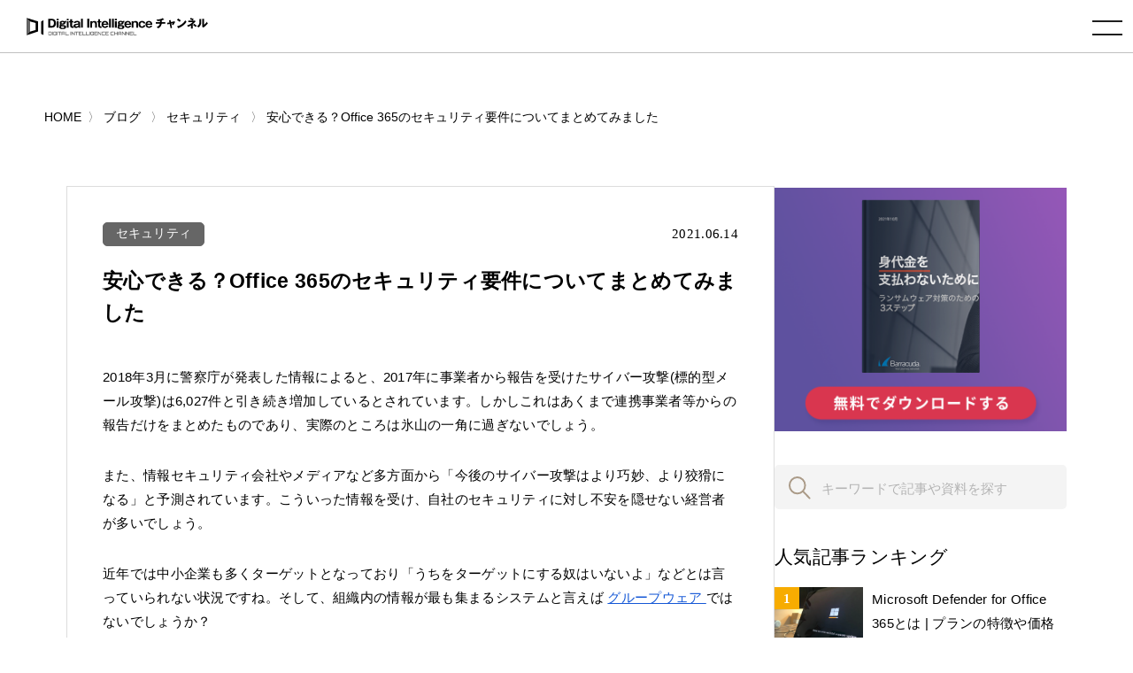

--- FILE ---
content_type: text/html; charset=UTF-8
request_url: https://www.cloud-for-all.com/blog/office365-security-reqirements.html
body_size: 20963
content:
<!doctype html><html lang="no-js ja js"><head prefix="og: http://ogp.me/ns# fb: http://ogp.me/ns/fb# article: http://ogp.me/ns/article#">
    <!-- Begin partial -->



<script src="https://www.cloud-for-all.com/hubfs/hub_generated/template_assets/1/57783659945/1761809279745/template_viewport.min.js"></script>
<meta charset="utf-8">
<link rel="apple-touch-icon" href="https://www.cloud-for-all.com/hubfs/raw_assets/public/Practice/common/images/portal/default/touch-icon.png">
<link rel="shortcut icon" href="https://www.cloud-for-all.com/hubfs/di/images/logo/favicon.ico" type="image/x-icon">
<link rel="stylesheet" type="text/css" href="https://www.cloud-for-all.com/hubfs/hub_generated/template_assets/1/57783191407/1761809286184/template_reset.min.css">
<link rel="stylesheet" type="text/css" href="https://www.cloud-for-all.com/hubfs/hub_generated/template_assets/1/57783408721/1761809279945/template_import.min.css">
<link rel="stylesheet" type="text/css" href="https://www.cloud-for-all.com/hubfs/hub_generated/template_assets/1/70482927430/1762152530353/template_new_blog_style.min.css">
<link rel="stylesheet" type="text/css" href="https://www.cloud-for-all.com/hubfs/hub_generated/template_assets/1/57783502467/1761809281725/template_drawer.min.css">
<link rel="stylesheet" type="text/css" href="//cdnjs.cloudflare.com/ajax/libs/font-awesome/6.4.0/css/all.min.css">
<script src="https://ajax.googleapis.com/ajax/libs/jquery/3.5.1/jquery.min.js"></script>

	<title>安心できる？Office 365のセキュリティ要件についてまとめてみました</title>
	<meta name="description" content="グループウェアを導入している企業や導入検討されている皆様へOffice 365のセキュリティ要件について紹介します。参考にご覧ください。">

<meta name="viewport" content="width=device-width, initial-scale=1">

    
    <meta property="og:description" content="グループウェアを導入している企業や導入検討されている皆様へOffice 365のセキュリティ要件について紹介します。参考にご覧ください。">
    <meta property="og:title" content="安心できる？Office 365のセキュリティ要件についてまとめてみました">
    <meta name="twitter:description" content="グループウェアを導入している企業や導入検討されている皆様へOffice 365のセキュリティ要件について紹介します。参考にご覧ください。">
    <meta name="twitter:title" content="安心できる？Office 365のセキュリティ要件についてまとめてみました">

    

    

    <style>
a.cta_button{-moz-box-sizing:content-box !important;-webkit-box-sizing:content-box !important;box-sizing:content-box !important;vertical-align:middle}.hs-breadcrumb-menu{list-style-type:none;margin:0px 0px 0px 0px;padding:0px 0px 0px 0px}.hs-breadcrumb-menu-item{float:left;padding:10px 0px 10px 10px}.hs-breadcrumb-menu-divider:before{content:'›';padding-left:10px}.hs-featured-image-link{border:0}.hs-featured-image{float:right;margin:0 0 20px 20px;max-width:50%}@media (max-width: 568px){.hs-featured-image{float:none;margin:0;width:100%;max-width:100%}}.hs-screen-reader-text{clip:rect(1px, 1px, 1px, 1px);height:1px;overflow:hidden;position:absolute !important;width:1px}
</style>

<link rel="stylesheet" href="https://www.cloud-for-all.com/hubfs/hub_generated/module_assets/1/12358657595/1744521143621/module_LP_Related_Post.min.css">
<link rel="stylesheet" href="https://www.cloud-for-all.com/hubfs/hub_generated/module_assets/1/12358653955/1744521142595/module_LP_Smart_Content.min.css">

<style>
  body, #panz.x2 li a, #Side-Items ol li a, .widget #side-tocBox ol li a, #footer nav#foogNavi a, .widget-module ul li a, a:link, a:visited, a:active{
    color: #000;
  }
  .moreBtn.x2 a{
    color: #fff;
  }
  #sitesList.four article{
    width: 410px;
  }
</style>


    <style>
      body, a:active, a:link, a:visited, #panz.x2 li a{
        color: #000;
      }
      .moreBtn a{
        color: #fff;
      }
      @import url('https://fonts.googleapis.com/css2?family=Noto+Sans+JP:wght@100;300;400;500;700;900&display=swap');
      @import url('https://fonts.googleapis.com/css2?family=Roboto+Slab:wght@300;400;500;600;700&display=swap');
      @import url('https://fonts.googleapis.com/css2?family=Poppins:wght@300;400&display=swap');
    </style>
    

    


    
<!--  Added by GoogleTagManager integration -->
<script>
var _hsp = window._hsp = window._hsp || [];
window.dataLayer = window.dataLayer || [];
function gtag(){dataLayer.push(arguments);}

var useGoogleConsentModeV2 = true;
var waitForUpdateMillis = 1000;



var hsLoadGtm = function loadGtm() {
    if(window._hsGtmLoadOnce) {
      return;
    }

    if (useGoogleConsentModeV2) {

      gtag('set','developer_id.dZTQ1Zm',true);

      gtag('consent', 'default', {
      'ad_storage': 'denied',
      'analytics_storage': 'denied',
      'ad_user_data': 'denied',
      'ad_personalization': 'denied',
      'wait_for_update': waitForUpdateMillis
      });

      _hsp.push(['useGoogleConsentModeV2'])
    }

    (function(w,d,s,l,i){w[l]=w[l]||[];w[l].push({'gtm.start':
    new Date().getTime(),event:'gtm.js'});var f=d.getElementsByTagName(s)[0],
    j=d.createElement(s),dl=l!='dataLayer'?'&l='+l:'';j.async=true;j.src=
    'https://www.googletagmanager.com/gtm.js?id='+i+dl;f.parentNode.insertBefore(j,f);
    })(window,document,'script','dataLayer','GTM-WV68ZXQ');

    window._hsGtmLoadOnce = true;
};

_hsp.push(['addPrivacyConsentListener', function(consent){
  if(consent.allowed || (consent.categories && consent.categories.analytics)){
    hsLoadGtm();
  }
}]);

</script>

<!-- /Added by GoogleTagManager integration -->


<meta name="facebook-domain-verification" content="lq9mpg616uly6qkawbyy69xpq1k9ys">
 
<!-- Google Tag Manager -->
<!-- 2022/1/13 by TuanD -->
<!-- Global site tag (gtag.js) - Google Analytics -->
<script async src="https://www.googletagmanager.com/gtag/js?id=G-K2RLGFNHTJ"></script>
<script>
  window.dataLayer = window.dataLayer || [];
  function gtag(){dataLayer.push(arguments);}
  
  gtag('js', new Date());
  gtag('config', 'G-K2RLGFNHTJ', {
    send_page_view: false
  });
  gtag('set', 'user_properties', {
    'contact_id': '',
    'lifecyclestage': '',
    'hs_persona': '',
    'hubspotutk': '',
    'ip_tracking': '172.29.188.42'
  });
  
</script>
<!-- End Google Tag Manager -->

<meta property="og:image" content="https://www.cloud-for-all.com/hubfs/m365/Imported_Blog_Media/0a4cdd9f1bdeb6e2ddd1417fac7b7471.jpg">
<meta property="og:image:width" content="424">
<meta property="og:image:height" content="283">
<meta property="og:image:alt" content="安心できる？Office 365のセキュリティ要件についてまとめてみました">
<meta name="twitter:image" content="https://www.cloud-for-all.com/hubfs/m365/Imported_Blog_Media/0a4cdd9f1bdeb6e2ddd1417fac7b7471.jpg">
<meta name="twitter:image:alt" content="安心できる？Office 365のセキュリティ要件についてまとめてみました">

<meta property="og:url" content="https://www.cloud-for-all.com/blog/office365-security-reqirements.html">
<meta name="twitter:card" content="summary_large_image">

<link rel="canonical" href="https://www.cloud-for-all.com/blog/office365-security-reqirements.html">
<!-- clear cache -->
<!-- clear cache -->
<!-- clear cache -->
<meta property="og:type" content="article">
<link rel="alternate" type="application/rss+xml" href="https://www.cloud-for-all.com/blog/rss.xml">
<meta name="twitter:domain" content="www.cloud-for-all.com">
<script src="//platform.linkedin.com/in.js" type="text/javascript">
    lang: en_US
</script>

<meta http-equiv="content-language" content="en">






<!-- End partial -->

    <meta name="generator" content="HubSpot"></head><body class="common drawer drawer--right blog"><div id="hs_cos_wrapper_global_popup_cta_mapping" class="hs_cos_wrapper hs_cos_wrapper_widget hs_cos_wrapper_type_module" style="" data-hs-cos-general-type="widget" data-hs-cos-type="module"><script type="text/javascript">
  var cta_mapping_data = {};
  
    
    
      
    
    cta_mapping_data['181426111110'] = 'https://www.cloud-for-all.com/cloud/resource/microsoft-azure-comprehensive-guide/thanks'
  
    
    
      
    
    cta_mapping_data['180737976609'] = 'https://www.cloud-for-all.com/bizapp/resource/power-bi-self-learning/thanks'
  
    
    
      
    
    cta_mapping_data['179991245155'] = 'https://www.cloud-for-all.com/bizapp/resource/powerapps-beginner-guide/thanks'
  
    
    
      
    
    cta_mapping_data['180737976451'] = 'https://www.cloud-for-all.com/bizapp/resource/microsoft-power-platform/thanks'
  
    
    
      
    
    cta_mapping_data['182830500408'] = 'http://www-cloud-for-all-com.sandbox.hs-sites.com/resource/cloud-migration-comprehensive-guide/thanks'
  
    
    
      
    
    cta_mapping_data['180737976714'] = 'https://www.cloud-for-all.com/bizapp/resource/power-automate-ui-flow/thanks'
  
    
    
      
    
    cta_mapping_data['182832457112'] = 'https://www.cloud-for-all.com/cloud/resource/optimal-cloud-based-virtual-desktop-service/thanks'
  
  
</script></div>
  <meta name="generator" content="HubSpot">
  
<!--  Added by GoogleTagManager integration -->
<noscript><iframe src="https://www.googletagmanager.com/ns.html?id=GTM-WV68ZXQ" height="0" width="0" style="display:none;visibility:hidden"></iframe></noscript>

<!-- /Added by GoogleTagManager integration -->

    <div class="head is-fixed">
      






<div><a id="logo" href="/"><img src="https://www.cloud-for-all.com/hubfs/raw_assets/public/Practice/common/images/portal/default/logo.svg" alt="Digital Intelligence チャンネル" class="svg"></a></div>

<header class="drawer-navbar" role="banner" id="gNavi">
  <button type="button" class="drawer-toggle drawer-hamburger">
    <span class="sr-only">toggle navigation</span>
    <span class="drawer-hamburger-icon"></span>
  </button>
  
  <div class="drawer-container">
    <nav class="drawer-nav" role="navigation">
      <p id="logoSp"><a href="/"><img src="https://www.cloud-for-all.com/hubfs/raw_assets/public/Practice/common/images/portal/default/logo.svg" alt="Digital Intelligence チャンネル" class="svg"></a></p>
      <div id="navWrap">
        <ul class="drawer-menu drawer-menu--right">
          
          
          
          <li class="drawer-dropdown">
            <a href="" class="drawer-menu-item" data-toggle="dropdown" role="button" aria-expanded="false">メディア紹介 <span class="drawer-caret"></span></a>
            <ul class="drawer-dropdown-menu">
              
              <li><a class="drawer-dropdown-menu-item" href="https://www.cloud-for-all.com/dx">デジタルトランスフォーメーション チャンネル</a></li>
              
              <li><a class="drawer-dropdown-menu-item" href="https://www.cloud-for-all.com/cloud">クラウド実践チャンネル</a></li>
              
              <li><a class="drawer-dropdown-menu-item" href="https://www.cloud-for-all.com/bizapp">BizApp チャンネル</a></li>
              
              <li><a class="drawer-dropdown-menu-item" href="//cloud-for-all.com/smartwork">スマートワークチャンネル</a></li>
              
            </ul>
          </li>
          
          
          
          
          <li><a href="https://www.cloud-for-all.com/blog" class="drawer-menu-item">ブログ</a></li>
          
          
          
          
          <li><a href="https://www.cloud-for-all.com/partner/inquiry" class="drawer-menu-item">サイト掲載のお問い合わせ</a></li>
          
          
          

<li class="searchDropdown hs-search-field"><a class="drawer-menu-item" href="javascript:void();" data-toggle="dropdown" data-search="search" role="button" aria-expanded="false"><img src="//www.cloud-for-all.com/hubfs/raw_assets/public/Practice/common/images/icon_search.svg" alt="検索" class="svg"></a>
  <div class="drawer-dropdown-menu x2">
    <form method="get" class="searchKeyword" action="/results">
      
      <input type="text" class="hs-search-field__input" name="term" autocomplete="off" aria-label="Search" placeholder="キーワードを入力してください">
      
        <input type="hidden" name="type" value="SITE_PAGE">
      
      
        <input type="hidden" name="type" value="LANDING_PAGE">
      
      
        <input type="hidden" name="type" value="BLOG_POST">
        <input type="hidden" name="type" value="LISTING_PAGE">
      
      

      <input type="hidden" name="limit" value="9">
      <input type="hidden" name="offset" value="0">
      <input type="hidden" name="property" value="title">
      <input type="hidden" name="property" value="description">
      
 
      
    </form>
  </div>
</li>
        </ul>
      </div><!-- #navWrap -->
    </nav>
  </div>
  
</header><!-- #gNavi -->
    </div><!-- .head -->
    
    


























  

















  
  
  






          
          
          
          
          
          
          
          
          
          
          
          
          
          
          
          
          
          
          
          
          
          
          
          
          
          
          
          
          
          
          
          
          
          
          
          
          
          
          
          
          
          
          
          
          
          
          
          
          
          
          
          
          
          
          
          
          
          
          
          
          
          
          
          
          
          
          
          
          
          
          
          
          
          
          
          
          
          
          
          
          
          
          
          
          
          
          
          
          
          
          
          
          
          
          
          
          
          
          
          
          
          
          
          
          
          
          
          
          
          
          
          
          
          
          
          
          
          
          
          
          
          
          
          
          
          
          
          
          
          
          
          
          
          
          
          






















<!-- Begin partial -->
<main id="main" class="x2">
  


    
    








<nav id="panz" class="x2">
<ul class="clearfix">
  <li class="breadcrumbs__list item-cat item-custom-post-type-news"><a class="bread-cat bread-custom-post-type-news" href="/"><span>HOME</span></a></li>
  
  
      <li class="breadcrumbs__list item-cat item-custom-post-type-news">
        <a class="bread-cat bread-custom-post-type-news" href="https://www.cloud-for-all.com/blog"><span>ブログ</span></a>
      </li>
      
      <li class="breadcrumbs__list item-cat item-custom-post-type-news">
        <a href="https://www.cloud-for-all.com/blog/tag/security"><span>セキュリティ</span></a>
      </li>
      <li class="breadcrumbs__list item-current active">
        <a href="https://www.cloud-for-all.com/blog/office365-security-reqirements.html"><span>安心できる？Office 365のセキュリティ要件についてまとめてみました</span></a>
      </li>
     
  
</ul>
</nav>
<!-- #panz --> 
<script type="text/javascript">
    $(document).ready(function() {
       initBreadcrumb();
    });
    
    function initBreadcrumb() {
        var level = 1;
        $('#panz .breadcrumbs__lists').attr('itemscope','');
        $('#panz .breadcrumbs__lists').attr('itemtype','https://schema.org/BreadcrumbList');
        $('#panz .breadcrumbs__lists li').each(function() {
            $(this).attr('itemscope','');
            $(this).attr('itemprop','itemListElement');
            $(this).attr('itemtype','http://schema.org/ListItem');
            
            var $link = $(this).find('a').first();
            $link.attr('itemprop','item');
            $link.find('span').attr('itemprop','name');
            $(this).append('<meta itemprop="position" content="'+level+'" />');
            level ++;
        });
    }
</script>
  <div class="container">
    <div class="contents lastContents flex-contents">
      <div id="mainCol">
        <section id="blogDetail" class="has-partner-cta-false partner-">
          <div id="blogDetailInner">
            <dl class="blogInfo">
              <dt class="cat"><a href="https://www.cloud-for-all.com/blog/tag/security">セキュリティ</a></dt>
              <dd class="date"><time datetime="2021.06.14">2021.06.14</time></dd>
            </dl>
            <h1 class="blogTitle">安心できる？Office 365のセキュリティ要件についてまとめてみました</h1>
            <article class="entry">


              <span id="hs_cos_wrapper_post_body" class="hs_cos_wrapper hs_cos_wrapper_meta_field hs_cos_wrapper_type_rich_text" style="" data-hs-cos-general-type="meta_field" data-hs-cos-type="rich_text"><p>
 2018年3月に警察庁が発表した情報によると、2017年に事業者から報告を受けたサイバー攻撃(標的型メール攻撃)は6,027件と引き続き増加しているとされています。しかしこれはあくまで連携事業者等からの報告だけをまとめたものであり、実際のところは氷山の一角に過ぎないでしょう。
</p>
<!--more-->
<p>
 また、情報セキュリティ会社やメディアなど多方面から「今後のサイバー攻撃はより巧妙、より狡猾になる」と予測されています。こういった情報を受け、自社のセキュリティに対し不安を隠せない経営者が多いでしょう。
</p>
<p>
 近年では中小企業も多くターゲットとなっており「うちをターゲットにする奴はいないよ」などとは言っていられない状況ですね。そして、組織内の情報が最も集まるシステムと言えば
 <a class="link-tracking" data-tracking="[Blog Content] Text Link" href="/blog/groupware-6-selection">
  グループウェア
 </a>
 ではないでしょうか？
</p>
<p>
 ファイル共有、メール、チャット、ワークフローなど、グループウェアは機密情報から日常の情報まで全てが集約されているシステムです。このため最もセキュリティ要件などを意識しなければならない場所でもあります。
</p>
<p>
 海外はもとより国内でもユーザ企業の多い「Office 365」ですが、こちらのグループウェアを導入している企業や検討段階にある企業は同製品のセキュリティ要件が気になるところでしょう。そこで今回は、Microsoftが発行している「Microsoft Office 365セキュリティホワイトペーパー」をもとに、Office 365のセキュリティ要件について紹介していきます。
</p>
<h2>
 Office 365がデータセキュリティでお客様に保証していることは？
</h2>
<p>
 まず、クラウドで提供されているということもあり、最も気になるのが「Microsoftは顧客データをどのように取り扱うか？」かと思います。Microsoftでは顧客データの取り扱いに対し、以下の4点を提示しています。
</p>
<h3>
 “お客様が購入されたサービスを提供する以外の目的で、お客様のデータをマイニングすることはありません。”
</h3>
<p>
 これはつまりOffice 365のデータサーバ上に管理されている顧客データに対し、Microsoftがそれを独自に利用することはないということです。
</p>
<h3>
 ”お客様がサービスの購入を中止することを選択した場合、お客様はデータを完全な形で引き取ることができます。”
</h3>
<p>
 Microsoftではサービス利用を停止した場合、データ以降に90日間の猶予を設けています。ユーザー企業へのデータ移行が完了した、あるいは猶予期間を過ぎると回復不能な状態でデータは破棄されます。
</p>
<h3>
 ”データの保管場所、アクセス履歴、およびアクセス状況をお伝えします。”
</h3>
<p>
 データがどこに保管されているか？誰がアクセスしたか？もしくは現在しているか？これらの情報は全てユーザー企業に開示されます。
</p>

  
        
        
        
  
  
  
  
  
  
  
  
  
  
  
  
  
  
  
  
  
  
  
  
  
  
  
  
  
    
  
  
  
  
  
  
  
  
  
  
  
  
  
  
  
  
  
  
  
  
  
  
  
  
  
        
  
  
  
  
  
  
  
  
  
  
  
  
  
  
  
  
  
  
  
  
  
  
  
  
  
  
  
  
  
  
  
  
  
  
  
  
  
  
  
  
  
  
  
  
  
  
  
  
  
  
        
  
  
  
  
  
  
  
  
  
  
  
  
  
  
  
  
  
  
  
  
  
  
  
  
  
  
  
  
  
  
  
  
  
  
  
  
  
  
  
  
  
  
  
  
  
  
  
  
  
  
        
  
  
  
  
  
  
  
  
  
  
  
  
  
  
  
  
  
  
  
  
  
  
  
  
  
  
  
  
  
  
  
  
  
  
  
  
  
  
  
  
  
  
  
  
  
  
  
  
  
  
        
  
  
  
  
  
  
  
  
  
  
  
  
  
  
  
  
  
  
  
  
  
  
  
  
  
  
  
  
  
  
  
  
  
  
  
  
  
  
  
  
  
  
  
  
  
  
  
  
  
  
        
  
  
  
  
  
    
  <div class="Row cta-middle cta-middle-two"><div class="Column--6 Column--medium-12 cta-tracking" data-cta_guid="0c534d08-34ef-11ee-8ccc-0242ac150003" data-position="Middle CTA">
      <div class="hs-cta-wrapper">
        <a class="msp_cta" data-cta_mod="rotation" data-cta_position="middle" data-partner_id="833197" data-topics="94581901384" data-cta_score="126" data-cta_guid="0c534d08-34ef-11ee-8ccc-0242ac150003" data-dest_link="https://www.cloud-for-all.com/smartwork/resource/the-importance-of-data-protection-measures" href="https://www.cloud-for-all.com/smartwork/resource/the-importance-of-data-protection-measures?mspCtaTracking=0c534d08-34ef-11ee-8ccc-0242ac150003" target="_blank">
          <img class="lazy" loading="lazy" alt="ランサムウェアなどサイバー攻撃対策も含めたデータ保護対策の重要性 ～今こそ「Microsoft 365」バックアップを強化すべき理由～" src="https://www.cloud-for-all.com/hubfs/m365/images/cta_images/cta-middle-the-importance-of-data-protection-measures.png" data-mobile-src="" title="ランサムウェアなどサイバー攻撃対策も含めたデータ保護対策の重要性 ～今こそ「Microsoft 365」バックアップを強化すべき理由～" style="width: 100%;height: auto;">
        </a>
      </div>
    </div><div class="Column--6 Column--medium-12 cta-tracking" data-cta_guid="ceca2622-9edf-11ee-90b1-0242ac150003" data-position="Middle CTA">
      <div class="hs-cta-wrapper">
        <a class="msp_cta" data-cta_mod="rotation" data-cta_position="middle" data-partner_id="891522" data-topics="94581901384" data-cta_score="73" data-cta_guid="ceca2622-9edf-11ee-90b1-0242ac150003" data-dest_link="https://www.cloud-for-all.com/smartwork/resource/jbcc-microsoft-365-operation-service" href="https://www.cloud-for-all.com/smartwork/resource/jbcc-microsoft-365-operation-service?mspCtaTracking=ceca2622-9edf-11ee-90b1-0242ac150003" target="_blank">
          <img class="lazy" loading="lazy" alt="貴社の運用課題を解決！ＪＢＣＣのMicrosoft 365 運用サービス" src="https://www.cloud-for-all.com/hubfs/m365/images/cta_images/cta-middle-jbcc-microsoft-365-operation-service.png" data-mobile-src="" title="貴社の運用課題を解決！ＪＢＣＣのMicrosoft 365 運用サービス" style="width: 100%;height: auto;">
        </a>
      </div>
    </div></div>

<h3>
 ”データへのアクセスは厳しく制限されており、非破壊的なもので、ログに記録され監査されます。”
</h3>
<p>
 第三者による監査がある際も、アクセスが厳重に管理され顧客データを堅牢に守ります。
</p>
<h2>
 Office 365のデータセンターは安全な保守運用ができているのか？
</h2>
<p>
 Office 365を使用しているユーザー企業のデータは全てMicrosoftが運営するデータセンターで管理されているわけですが、どのような保守運用を行っているかをまとめてみました。
</p>
<h3>
 多層防御により階層レベルで不正侵入をシャットアウト
</h3>
<p>
 多層防御とは増加するサイバー攻撃に対する有効的な対策であり、何枚もの防御壁により不正侵入などをシャットアウトします。ちなみに以下のように10のセキュリティをカバーしています。
</p>
<ol>
<li>
  ポートスキャンと修復
 </li>
<li>
  境界脆弱性のスキャン
 </li>
<li>
  OSセキュリティ修正プログラム
 </li>
<li>
  ネットワークレベルのDDoS(※1)検出と防止
 </li>
<li>
  多要素認証によるアクセス
 </li>
<li>
  全てのオペレーター及び管理者に対する操作の監査
 </li>
<li>
  管理者のアクセス許可を無期限にしない
 </li>
<li>
  必要に応じたジャストインタイムなアクセス許可
 </li>
<li>
  運用アクセス環境と従業員メール環境の分離
 </li>
<li>
  高度な権限アクセスに対し、人手による詳細な認証プロセスを実施
 </li>
</ol>
<p>
 ※1：DDoSとは攻撃対象となるコンピューターに対し、複数のマシンから大量の処理負荷を与えたサービス停止に陥らせるサイバー攻撃のこと。
</p>
<h3>
 国内データセンターで施設及びネットワーク共に堅牢な設計
</h3>
<p>
 クラウドプラットフォームである「Microsoft Azure」に続き、2014年にはOffice 365のデータセンターが国内に設置されています。バッジとスマートカード、生体スキャナー、セキュリティ責任者、継続的なビデオ監視、多要素認証、複数の認証プロセスにより物理環境が検討にガードされています。また、ネットワークに関してもファイアウォールやポート制御などセキュリティ対策は万全です。
</p>
<h3>
 懸念すべき米国パトリオット法(愛国者法)に対するMicrosoftの姿勢
</h3>
<p>
 米国パトリオット法とは、米国内にある企業のデータは全て政府の監視下にあり、令状があれば直ちに開示しなければならないというものです。ちなみに米国内データセンターに限らず、米国企業が運営するデータセンターであれば国外でも同じように適用されますつまりMicrosoftやGoogle、Amazonといった米国でクラウドプラットフォームを事業を展開している企業のサービスを利用している限り、データセンターが日本にあろうと欧州にあろうと適用範囲内にいるということです。
</p>
<p>
 しかしMicrosoftではこのパトリオット法に対し毅然とした姿勢を見せており、日本マイクロソフト株式会社は以下のようにコメントしています
</p>
<blockquote>
<p>
  たとえ政府機関からのデータ開示要求であったとしても、正当な理由や手続きを踏んでいない場合は、マイクロソフトは要求に応じることはない。正当な手続きに対してデータを提供する場合は、法的に禁止されていない限り、お客様に通知後に提供を行っている。なお、こうした手順は契約書の中にも明記している。
 </p>
</blockquote>
<p>
 また、2013年12月には「アイルランド・ダブリンで保管されている顧客データを開示せよ」と令状が下った際は法廷で争っています。判決は「管理者はデータセンターの場所に関わらず開示義務がある」とデータの開示を求めましたが、Microsoftはすぐに上訴するなど徹底的な姿勢から信頼感を集めています。Microsoftではここで紹介したセキュリティ対策以外にも様々な対策を取っているので、セキュリティ専門家のいない企業では「Office 365でデータ管理をした方がむしろ安全」と言えるくらいです。
</p>
<h2>
 ユーザー視点から見たOffice 365のセキュリティ性は？
</h2>
<p>
 Microsoftのセキュリティ対策はもちろんのこと、ユーザー企業がOffice 365を導入することでどんな対策を取れるか？も非常に重要なポイントです。
</p>
<h3>
 DLP(データ損失防止)によるユーザーエラーでの損失防止
</h3>
<p>
 なおもサイバー攻撃による被害が深刻化している現代ですが、実際サイバー攻撃による情報流出は全体の20％未満です。実は情報流出の原因として最も多いのがユーザーエラー(内部犯行や過失)であり、ユーザー企業としては内部セキュリティ体制を強化する必要があります。
</p>
<p>
 例えばOffice 365のDLPでは、メール文内の機密情報やクレジットカード情報などを特定しユーザーに警告を行います。警告だけでなく送信許可設定や送信防止設定をかけることも可能なので、データに応じて柔軟なセキュリティ体制が構築可能です。また、管理者は全てのメールと添付ファイルをスキャンして「誰が誰に、何を送ったか？」を可視化することができます。
</p>
<h3>
 監査ポリシー活用によるイベントログの記録
</h3>
<p>
 Office 365の監査ポリシーを活用すればメール、チャット、ドキュメント、タスクリスト、問題のリスト、ディスカッショングループ、スケジュールなどの表示・編集・削除のログを常に監視することが可能です。
</p>
<h3>
 アプリケーション単位でのアクセス権限設定
</h3>
<p>
 Office 365ではメーラーの
 <a class="link-tracking" data-tracking="[Blog Content] Text Link" href="/blog/point-exchange-online.html">
  Exchange Online
 </a>
 やファイル共有の
 <a class="link-tracking" data-tracking="[Blog Content] Text Link" href="/blog/point-sharepoint-online.html">
  SharePoint Online
 </a>
 、などコミュニケーションに必要なアプリケーションを多数提供しています。そのほとんどでアクセス権限設定を行えるので、よりセキュアなグループウェアを構築することができるのです。
</p>
<h2>
 まとめ
</h2>
<p>
 いかがでしょうか？最後に、Microsoftが提供している情報セキュリティに関するグローバルスタンダードを列挙しておきます。
</p>
<ul>
<li>
  IOS27001(情報セキュリティマネジメント)
 </li>
<li>
  ISO27018(情報セキュリティ第三者認証)
 </li>
<li>
  FISMA(米国情報管理法)
 </li>
<li>
  HIPAA BAA(提携事業者契約)
 </li>
<li>
  EUモデル条項(標準契約条項)
 </li>
<li>
  CSA(クラウドセキュリティアライアンス)
 </li>
</ul>
<p>
 これらはいずれも、情報セキュリティに関する一定の世界水準をクリアしているという意味を持ち、Microsoftのセキュリティに対する姿勢がよく分かります。皆さんの企業では現在どんなセキュリティ対策を取っていますか？実は多くの企業でサイバー攻撃や内部犯行・過失への対策が、未だに不十分と言われています。クラウドベンダーのセキュリティ対策は当然のことながら、自社対策もきちんと取っておかなければ未知の脅威に対抗することはできません。
</p>
<p>
 これからグループウェアを導入するという企業、リプレースを考えている企業、またはセキュリティ対策を強化したいという企業は、堅牢なセキュリティを持つOffice 365で対策を取ってみてはいかがでしょうか？情報流出が起きてしまってからでは遅すぎるので、早めの段階で自社のセキュリティ環境を見つめ直すことをおすすめします。本稿が皆さんのセキュリティ意識を高めるきっかけになれば幸いです。
</p></span>

              <div id="hs_cos_wrapper_module_related_post" class="hs_cos_wrapper hs_cos_wrapper_widget hs_cos_wrapper_type_module" style="" data-hs-cos-general-type="widget" data-hs-cos-type="module"></div>
              <div id="hs_cos_wrapper_module_smart_content" class="hs_cos_wrapper hs_cos_wrapper_widget hs_cos_wrapper_type_module" style="" data-hs-cos-general-type="widget" data-hs-cos-type="module">
</div>
            </article>
            <!-- /.entry -->

            <div class="summary">
              
              
  
        
        
        
        
        
        
        
        
        
        
        <div class="post-cta wow bounceIn animated cta-tracking" data-position="Footer CTA Click" data-wow-delay="0.4s"><a class="msp_cta" data-cta_mod="rotation" data-cta_position="footer" data-partner_id="225237" data-topics="94581901384" data-cta_score="66" data-cta_guid="0b338f36-c1ad-11ef-8f1b-0242ac150003" data-dest_link="https://www.cloud-for-all.com/smartwork/resource/preparing-for-what-comes-next-after-edr" href="https://www.cloud-for-all.com/smartwork/resource/preparing-for-what-comes-next-after-edr?mspCtaTracking=0b338f36-c1ad-11ef-8f1b-0242ac150003" target="_blank">
        <img class="lazy" loading="lazy" alt="EDR の次に備える Active Directory に迫る脅威と Microsoft 365 E5 による包括的な対策" src="https://www.cloud-for-all.com/hubfs/m365/images/cta_images/cta-footer-preparing-for-what-comes-next-after-edr.png" data-mobile-src="https://www.cloud-for-all.com/hubfs/m365/images/cta_images/cta-mobile-preparing-for-what-comes-next-after-edr.png" title="EDR の次に備える Active Directory に迫る脅威と Microsoft 365 E5 による包括的な対策" style="width: 100%;height: auto;">
      </a></div>

              
            </div>
            <!-- /.summary -->

          </div>
          <!-- /#blogDetailInner -->
          <ul class="snsBtn">
            <li><a href="http://twitter.com/intent/tweet?text=安心できる？Office%20365のセキュリティ要件についてまとめてみました&amp;https://www.cloud-for-all.com/blog/office365-security-reqirements.html&amp;url=https://www.cloud-for-all.com/blog/office365-security-reqirements.html" rel="nofollow" onclick="window.open(encodeURI(decodeURI(this.href)),'tweetwindow','width=550, height=450,personalbar=0, toolbar=0, scrollbars=1, resizable=!'); return false;" target="_blank" class="sns__item sns--twitter"><img src="https://www.cloud-for-all.com/hubfs/library/classic/icon/sns-twitter-x.png" alt="twitter-button"></a></li>
            <li><a href="http://www.facebook.com/sharer.php?u=https://www.cloud-for-all.com/blog/office365-security-reqirements.html&amp;t=安心できる？Office%20365のセキュリティ要件についてまとめてみました" rel="nofollow" onclick="window.open(this.href, 'FBwindow', 'width=650, height=450, menubar=no, toolbar=no, scrollbars=yes'); return false;" target="_blank" class="sns__item sns--fb"><img src="https://www.cloud-for-all.com/hubfs/images/logo/sns-fb-v2.png" alt="fb-button"></a></li>
            <li><a href="https://social-plugins.line.me/lineit/share?url=https://www.cloud-for-all.com/blog/office365-security-reqirements.html&amp;text=安心できる？Office%20365のセキュリティ要件についてまとめてみました&amp;from=line_scheme" target="_blank" class="sns__item sns--line"><img src="//www.cloud-for-all.com/hubfs/raw_assets/public/Practice/common/images/sns-line.png" alt="line-button"></a></li>
            <li><a href="http://www.linkedin.com/shareArticle?mini=true&amp;url=https://www.cloud-for-all.com/blog/office365-security-reqirements.html" target="_blank" class="sns__item sns--linkedin"><img src="//www.cloud-for-all.com/hubfs/raw_assets/public/Practice/common/images/sns-linkedin.png" alt="linkedin-button"></a></li>
          </ul>
          
          <div class="post-footer-box">
            <div class="post-footer-list">		
              <ul>		
                <li class="cat-title"><i class="fa fa-folder-open"></i> カテゴリ：</li>		
                <li class="cat"><a href="https://www.cloud-for-all.com/blog/tag/security" rel="category tag">セキュリティ</a></li>		
              </ul>		
            </div>		
            		
            		
            		
            <div class="post-footer-list">		
              <ul class="mgtop-0">		
                <li class="cat-title"><i class="fa fa-tags"></i> キーワード：</li>		
                		
                <li class="cat"><a href="https://www.cloud-for-all.com/blog?tag=セキュリティ" rel="category tag">セキュリティ</a></li>		
                		
              </ul>		
            </div>		
            
          </div>
          
        </section>
        <!-- #blogDetail -->
        <div id="formArea">
          
          <span id="hs_cos_wrapper_lp_form" class="hs_cos_wrapper hs_cos_wrapper_widget hs_cos_wrapper_type_form" style="" data-hs-cos-general-type="widget" data-hs-cos-type="form"><h3 id="hs_cos_wrapper_lp_form_title" class="hs_cos_wrapper form-title" data-hs-cos-general-type="widget_field" data-hs-cos-type="text">無料メルマガ</h3>

<div id="hs_form_target_lp_form"></div>









</span>
          
        </div>
        
        
        
        
        
        
        <div class="others new">
          <h3 class="othersTitle"><em>“セキュリティ”</em>の最新記事</h3>
          <section class="articleList">
            
            
            
            
            <a href="https://www.cloud-for-all.com/blog/how-innovate-business-ai-security">
              <figure><img src="https://www.cloud-for-all.com/hs-fs/hubfs/images/blog/how-innovate-business-ai-security.png?width=212&amp;name=how-innovate-business-ai-security.png" alt="Azure活用で何ができる？AIとセキュリティで業務を革新する方法" class="lazy"></figure>
              <aside>
                <h3>Azure活用で何ができる？AIとセキュリティで業務を革新する方法</h3>
              </aside>
              <dl> <dt class="cat"><span>セキュリティ</span></dt>
                <dd class="date"><time datetime="2025.10.21">2025.10.21</time></dd>
              </dl>
            </a>
            
            
            
            
            
            
            <a href="https://www.cloud-for-all.com/blog/what-is-passwordless-authentication">
              <figure><img src="https://www.cloud-for-all.com/hs-fs/hubfs/m365/blog/images_compress/what-is-passwordless-authentication.jpg?width=212&amp;name=what-is-passwordless-authentication.jpg" alt="パスワードレス認証とは？その仕組みやメリット・デメリットを解説" class="lazy"></figure>
              <aside>
                <h3>パスワードレス認証とは？その仕組みやメリット・デメリットを解説</h3>
              </aside>
              <dl> <dt class="cat"><span>セキュリティ</span></dt>
                <dd class="date"><time datetime="2024.12.20">2024.12.20</time></dd>
              </dl>
            </a>
            
            
            
            
            
            
            <a href="https://www.cloud-for-all.com/blog/what-is-privileged-id-management">
              <figure><img src="https://www.cloud-for-all.com/hs-fs/hubfs/blog/images_compress/what-is-privileged-id-management-01.png?width=212&amp;name=what-is-privileged-id-management-01.png" alt="特権ID管理とは？特権IDの概要からガイドライン、システムを紹介" class="lazy"></figure>
              <aside>
                <h3>特権ID管理とは？特権IDの概要からガイドライン、システムを紹介</h3>
              </aside>
              <dl> <dt class="cat"><span>セキュリティ</span></dt>
                <dd class="date"><time datetime="2024.12.18">2024.12.18</time></dd>
              </dl>
            </a>
            
            
            
            
            
            
            
            
            
          </section>
          <!-- .articleList -->
        </div>
        

        <div id="category" data-scope-path="partials/_category_links" style="max-width: 1040px; margin: 0 auto;">
          <h2 class="category-links-heading">カテゴリから記事を探す</h2>

          <!-- 課題 -->
          <h3 class="category-links-heading-with-border"><span>●</span>課題</h3>
          <ul class="categories">
            <li class="category"><a class="category-link" href="tag/cloud">クラウド</a></li>
            <li class="category"><a class="category-link" href="tag/security">セキュリティ</a></li>
            <li class="category"><a class="category-link" href="tag/data-analysis">データ分析/データベース</a></li>
            <li class="category"><a class="category-link" href="tag/develop">開発</a></li>
            <li class="category"><a class="category-link" href="tag/migration">マイグレーション/モダナイゼーション</a></li>
            <li class="category"><a class="category-link" href="tag/ai">AI</a></li>
            <li class="category"><a class="category-link" href="tag/efficiency">業務効率化</a></li>
            <li class="category"><a class="category-link" href="tag/collaboration">コラボレーション</a></li>
            <li class="category"><a class="category-link" href="tag/management">運用管理</a></li>
            <li class="category"><a class="category-link" href="tag/cx">CX</a></li>
            <li class="category"><a class="category-link" href="tag/business-management">経営</a></li>
            <li class="category"><a class="category-link" href="tag/form">帳票/文書管理</a></li>
          </ul>

          <!-- ツール -->
          <h3 class="category-links-heading-with-border"><span>●</span>ツール</h3>
          <ul class="categories">
            <li class="category"><a class="category-link" href="tag/ERP">ERP</a></li>
            <li class="category"><a class="category-link" href="tag/crm">CRM/SFA</a></li>
            <li class="category"><a class="category-link" href="tag/rpa">RPA/ワークフロー</a></li>
            <li class="category"><a class="category-link" href="tag/mixed-reality">Mixed Reality</a></li>
            <li class="category"><a class="category-link" href="tag/vdi">仮想デスクトップ</a></li> 
          </ul>

          <!-- 製品・サービス -->
          <h3 class="category-links-heading-with-border"><span>●</span>製品・サービス</h3>
          <ul class="categories">
            <li class="category"><a class="category-link" href="tag/sap-on-azure">SAP on Azure</a></li>
            <li class="category"><a class="category-link" href="tag/m365">Microsoft 365</a></li>
            <li class="category"><a class="category-link" href="tag/field-service">フィールドサービス</a></li>
            <li class="category"><a class="category-link" href="tag/aws">AWS</a></li>
          </ul>

          <!-- 業種 -->
          <h3 class="category-links-heading-with-border"><span>●</span>業種</h3>
          <ul class="categories">
            <li class="category"><a class="category-link" href="tag/manufacturing-industry">製造業</a></li>
            <li class="category"><a class="category-link" href="tag/retail-business">小売業</a></li>
            <li class="category"><a class="category-link" href="tag/healthcare">医療・製薬</a></li>
            <li class="category"><a class="category-link" href="tag/construction">建設・ビル管理</a></li>
            <li class="category"><a class="category-link" href="tag/transportation-and-logistics">運輸・物流</a></li>
            <li class="category"><a class="category-link" href="tag/automobile">自動車</a></li>
            <li class="category"><a class="category-link" href="tag/government-agency">行政機関</a></li>
            <li class="category"><a class="category-link" href="tag/media">放送業界</a></li>
            <li class="category"><a class="category-link" href="tag/common">業種共通</a></li>
          </ul>
        </div>
        <script>
          $('a[href^="#category"]').click(function(e) {
            e.preventDefault();

            var offset = $('#category').offset().top - 500;
            $('html, body').animate({
              scrollTop: offset
            }, 800);
          });
        </script>
        <style>
          .widget #side-tocBox .tocTitle:after{
            background-color: #666;
          }
          .widget #side-tocBox ol li.H2:before, .widget #side-tocBox ol li.H3:before{
            background-color: #ddd;
          }
          .widget #side-tocBox ol li.hight:before{
            background-color: #666 !important;
          }
          .widget #side-tocBox ol li.H2:before {
            height: 12px;
            left: -5px;
            width: 6px;
          }
          .widget #side-tocBox ol:before{
            background-color: #ddd !important;
          }
          .modal-open{
            background: #666;
          }
          #hs_cos_wrapper_module_16432513278612 .widget ol li::before {
            color: #fff !important;
            font-size: 15px !important;
            font-weight: 700;
            background-color: #f7ac01;
            padding: 10px;
            position: absolute;
            height: 15px;
            padding-top: 0px;
            padding-right: 10px !important;
          }
          #hs_cos_wrapper_module_16432513278612 .widget ol li a{
            margin-left: 50px;
          }


          #hs_cos_wrapper_module_16432513278612 .widget ol li:nth-of-type(2):before {
            background-color: #838383;
          }
          #hs_cos_wrapper_module_16432513278612 .widget ol li:nth-of-type(3):before {
            background-color: #a05600;
          }
          #hs_cos_wrapper_module_16432513278612 .widget ol li:nth-of-type(4):before, #hs_cos_wrapper_module_16432513278612 .widget ol li:nth-of-type(5):before {
            background-color: #555;
          }
          #hs_cos_wrapper_lp_form{
            border: 4px double #666;
          }
          #formArea #hs_cos_wrapper_lp_form .hs-button.primary{
            background: #666 !important;
          }
          @media screen and (max-width: 639px){
            .container {
              padding: 30px 0 !important;
            }
          }
        </style>
        <style>

          .articleList{
            gap: 20px;
          }
          .articleList .articleList-item, .articleList a{
            margin: 0;
            width: 32%;
          }
          #hs_cos_wrapper_lp_form{
            border: 4px double #666;
          }
          #formArea #hs_cos_wrapper_lp_form .hs-button.primary{
            background: #666 !important;
          }
          h3.category-links-heading-with-border{
            font-size: 16px;
          }
          h3.category-links-heading-with-border span{
            font-size: 12px;
            margin-right: 5px;
          }
          [data-scope-path="partials/_category_links"] .category-links-heading {
            font-size: 26px;
            letter-spacing: .7px;
            margin: 20px 0;
            font-weight: bold;
          }
          [data-scope-path="partials/_category_links"] .categories .category:hover {
            background-color: #666;
          }
          [data-scope-path="partials/_category_links"] .categories .category:hover .category-link {
            color: #fff;
          }
          a:hover{
            text-decoration: unset;
          }
          [data-scope-path="partials/_category_links"] .category-links-heading-with-border {
            display: flex;
            align-items: center;
            color: #555;
            padding: 20px 0;
            font-weight: bold;
            padding: 0;
            margin-bottom: 20px;
          }
          [data-scope-path="partials/_category_links"] .category-links-heading-with-border::after {
            content: "";
            flex-grow: 1;
            height: 1px;
            margin-left: 15px;
            background: #ddd;
          }
          [data-scope-path="partials/_category_links"] .categories {
            display: block;
            margin-bottom: 10px;
          }
          [data-scope-path="partials/_category_links"] .categories .category {
            display: inline-block;
            border: 1px solid #ddd;
            border-radius: 2px;
            background-color: #f8f8fa;
            transition: background-color .1s ease-out;
            margin: 0 10px 10px 0;
          }
          [data-scope-path="partials/_category_links"] .categories .category .category-link {
            display: inline-block;
            color: #555;
            padding: .3em .7em;
            font-size: 14px;
            font-weight: bold;
            transition: color .1s ease-out;
          }
          .widget .widgetSearch input#edit-search{
            min-width: 300px;
            padding: 1.2em 1em 1em 3.5em;
          }
          @media (max-width: 1080px){
            .contents{
              width: 90%;
            }
            .articleList .articleList-item, .articleList a{
              margin: 0 0 35px;
              width: 100%;
            }
            [data-scope-path="partials/_category_links"] .categories .category{
              margin: 0 5px 10px 0;
            }
            .x1b, .lastContents{
              padding-bottom: 0 !important;
            }
          }
          @media (max-width: 639px){
            .btn-sp{
              margin: 0 auto !important;
            }
            .widget .widgetSearch input#edit-search{
              min-width: 250px;
            }
            [data-scope-path="partials/_category_links"] .category-links-heading{
              font-size: 20px;
            }
            h3.category-links-heading-with-border{
              font-size: 15px;
            }
            h3.category-links-heading-with-border span{
              font-size: 10px;
            }
            [data-scope-path="partials/_category_links"] .categories .category .category-link{
              font-size: 12px;
            }
          }
          @media screen and (max-width: 380px){
            .articleList .articleList-item h3, .articleList a h3{
              margin: 0 0 1.5em;
            }
          }
        </style>

        
        <!-- .others -->
        
        
        
        <!-- .others -->
      </div>
      <!-- #mainCol -->

      


<div id="sideCol">

   <div id="Side-Items">
    








    
 
  
  







  



    


  


<!-- sidebar #1 -->
<aside class="widget">
  <div class="banners cta-tracking" data-position="Sidebar CTA Click">
  <!--HubSpot Call-to-Action Code --><span class="hs-cta-wrapper" id="hs-cta-wrapper-a73d8cd5-1feb-497e-b0f4-ea4309ca8662"><span class="hs-cta-node hs-cta-a73d8cd5-1feb-497e-b0f4-ea4309ca8662" id="hs-cta-a73d8cd5-1feb-497e-b0f4-ea4309ca8662"><!--[if lte IE 8]><div id="hs-cta-ie-element"></div><![endif]--><a href="https://cta-redirect.hubspot.com/cta/redirect/6314152/a73d8cd5-1feb-497e-b0f4-ea4309ca8662" target="_blank" rel="noopener"><img class="hs-cta-img" id="hs-cta-img-a73d8cd5-1feb-497e-b0f4-ea4309ca8662" style="border-width:0px;" height="600" width="720" src="https://no-cache.hubspot.com/cta/default/6314152/a73d8cd5-1feb-497e-b0f4-ea4309ca8662.png" alt="ランサムウェア対策ガイド"></a></span><script charset="utf-8" src="/hs/cta/cta/current.js"></script><script type="text/javascript"> hbspt.cta._relativeUrls=true;hbspt.cta.load(6314152, 'a73d8cd5-1feb-497e-b0f4-ea4309ca8662', {"useNewLoader":"true","region":"na1"}); </script></span><!-- end HubSpot Call-to-Action Code -->
  </div><!-- .banners -->
</aside><!-- .widget -->
<!-- sidebar #1 -->


   <div class="dry">
  <aside class="widget">
    <div id="hs_cos_wrapper_module_16444059084266" class="hs_cos_wrapper hs_cos_wrapper_widget hs_cos_wrapper_type_module" style="" data-hs-cos-general-type="widget" data-hs-cos-type="module">

<aside class="widget">
  <div class="widgetSearch hs-search-field">
    <form method="get" class="searchKeyword" action="/results">
      
      <input type="text" id="edit-search" 　class="hs-search-field__input" name="term" autocomplete="off" aria-label="Search" placeholder="キーワードで記事や資料を探す">
      
        <input type="hidden" name="type" value="SITE_PAGE">
      
      
      
        <input type="hidden" name="type" value="BLOG_POST">
        <input type="hidden" name="type" value="LISTING_PAGE">
      
      

      <input type="hidden" name="limit" value="9">
      <input type="hidden" name="offset" value="0">
      <input type="hidden" name="property" value="title">
      <input type="hidden" name="property" value="description">
      
 
      
        
          <button type="submit" class="bt_search"><img src="//www.cloud-for-all.com/hubfs/raw_assets/public/Practice/common/images/icon_search2.svg" alt="検索"></button>
        
      
    </form>
  </div><!-- .widgetSearch -->
</aside></div>
  </aside>
  





    


  




<div class="widget-ranking">
<aside class="widget">
<h3 class="widgetTitle">人気記事ランキング</h3>
  <ol>
      
  
    
    
    
    
    <li class="blog/what-is-microsoft-defender-for-office-365">
      <span class="img"><img src="https://www.cloud-for-all.com/hubfs/m365/blog/images_compress/what-is-microsoft-defender-for-office-365-01.jpg"></span>
      <a href="https://www.cloud-for-all.com/blog/what-is-microsoft-defender-for-office-365">Microsoft Defender for Office 365とは | プランの特徴や価格比較</a>
    </li>
    
  
    
    
    
    
    <li class="blog/functions-setting-methods-of-microsoft-365-defender">
      <span class="img"><img src="https://www.cloud-for-all.com/hubfs/m365/blog/images_compress/functions-setting-methods-of-microsoft-365-defender-01.jpg"></span>
      <a href="https://www.cloud-for-all.com/blog/functions-setting-methods-of-microsoft-365-defender">Microsoft 365 Defenderとは？機能や設定方法などを徹底解説</a>
    </li>
    
  
    
    
    
    
    <li class="blog/share-files-using-microsoft-365">
      <span class="img"><img src="https://www.cloud-for-all.com/hubfs/m365/blog/images_compress/share-files-using-microsoft-365.jpg"></span>
      <a href="https://www.cloud-for-all.com/blog/share-files-using-microsoft-365">Microsoft365を活用したファイル共有の方法と注意点を解説</a>
    </li>
    
  
    
    
    
    
    <li class="blog/what-is-metis-fiebie">
      <span class="img"><img src="https://www.cloud-for-all.com/hubfs/m365/shutterstock_1399145957%20%281%29.jpg"></span>
      <a href="https://www.cloud-for-all.com/blog/what-is-metis-fiebie">セキュアファイル転送アプリ「metis fiebie」とは？</a>
    </li>
    
  
    
    
    
    
    <li class="blog/microsoft-365-e5-compliance">
      <span class="img"><img src="https://www.cloud-for-all.com/hubfs/m365/blog/images_compress/microsoft-365-e5-compliance.jpg"></span>
      <a href="https://www.cloud-for-all.com/blog/microsoft-365-e5-compliance">Microsoft 365 E5 Complianceとは? 価格やできることを解説</a>
    </li>
    
  
</ol>
</aside>
</div>
<style>
  .widget-ranking .widget ol li::before {
    color: #fff !important;
    font-size: 15px !important;
    font-weight: 700;
    background-color: #f7ac01;
    padding: 10px;
    position: absolute;
    height: 15px;
    padding-top: 0px;
    padding-right: 10px !important;
  }
  .widget-ranking .widget ol li:nth-of-type(2):before {
    background-color: #838383;
}
  .widget-ranking .widget ol li:nth-of-type(3):before {
    background-color: #a05600;
}
  .widget-ranking .widget ol li:nth-of-type(4):before, #hs_cos_wrapper_module_16432513278612 .widget ol li:nth-of-type(5):before {
    background-color: #555;
}
  .widget-ranking ol {
    counter-reset: number;
    list-style: none;
    padding-left: 0
}

.widget-ranking ol li {
    border-bottom: 1px dotted #ccc;
    display: flex;
    font-size: 1.02em;
    margin: 0 0 10px;
    padding: 0 0 10px
}

.widget-ranking ol li:last-of-type {
    border-bottom: unset
}

.widget-ranking ol li .img {
    margin-right: 10px
}

.widget-ranking ol li .img img {
    width: 100px
}

.widget-ranking ol li a {
    font-size: 15px;
    width: 65%
}

.widget-ranking ol li a:hover {
    opacity: .7;
    text-decoration: none
}

.widget-ranking ol li:before {
    background-color: #3c82b5;
    color: #fff;
    content: counter(number,decimal);
    counter-increment: number;
    font-family: Roboto Slab,serif;
    font-size: 15px;
    font-weight: 700;
    padding: 0 10px;
    position: absolute
}

.widget-ranking ol li:nth-of-type(4):before,.widget-ranking ol li:nth-of-type(5):before {
    background-color: #3e3e3e
}

.widget-link {
    margin: 20px 0 40px
}

.widget-link .link a {
    background: #6cb0e1;
    color: #fff;
    display: block;
    font-size: 16px;
    font-weight: 600;
    margin-bottom: 2px;
    padding: .75rem 0;
    position: relative;
    text-align: center
}

.widget-link .link a:hover {
    opacity: .7;
    text-decoration: none
}

.widget-link .link a:before {
    border-right: 2px solid #fff;
    border-top: 2px solid #fff;
    bottom: 0;
    content: "";
    height: 8px;
    margin: auto;
    position: absolute;
    right: 15px;
    top: 0;
    transform: rotate(45deg);
    width: 8px
}
</style>
<!-- .widget -->
  






<div id="hs_cos_wrapper_module_16432513278612" class="Blog-Sidebar-post top-post box mgtop-20">
  <aside class="widget">
    <h3 class="widgetTitle">人気資料ランキング</h3>
    <ol>
      
  
    
    
    
    
      <li>
        <a href="https://www.cloud-for-all.com/bizapp/resource/introducing-microsoft-dynamics-365-dlp-online" target="_blank">Microsoft Dynamics 365 （ERP製品） オンライン・セルフトレーニング 『DLP Online』</a>
      </li>
    
  
    
    
    
    
      <li>
        <a href="https://www.cloud-for-all.com/smartwork/resource/microsoft-365-complete-guide" target="_blank">Microsoft 365まるわかりガイド</a>
      </li>
    
  
    
    
    
    
      <li>
        <a href="https://www.cloud-for-all.com/bizapp/resource/in-house-production-use-power-automate-excel" target="_blank">Power Platform を利用した内製化・DX人財育成 Power Automate × Excel 【Episode Ⅰ】 Excel のレコード取得 編</a>
      </li>
    
  
    
    
    
    
      <li>
        <a href="https://www.cloud-for-all.com/bizapp/resource/data-platform-visualization-support" target="_blank">データ分析基盤構築・可視化支援サービス
～Power BI × Fabric～</a>
      </li>
    
  
    
    
    
    
      <li>
        <a href="https://www.cloud-for-all.com/smartwork/resource/azure-waf" target="_blank">Webサイトを守る第一歩！Azure WAF導入支援サービス</a>
      </li>
    
  
</ol>
    </aside>
</div>
   </div>
    <aside class="widget sidebar-sticky">
  <div class="modal-container">
    <div class="modal-body">
      <div class="modal-close">×</div>
      <div id="side-tocBox" class=""></div>
    </div>
  </div>
  <script>
    let sideHeight = 0;
let targetItem = "";
if(document.getElementById("Side-Items") != null) {
  sideHeight = document.getElementById("Side-Items").clientHeight;
  targetItem = document.getElementById("Side-Items");
}
const media = window.matchMedia('(max-width: 1024px)');

function handleTabletChange(e) {
  if(document.getElementById("sideCol") != null) {
    if (e.matches) {
      targetItem.classList.add("side_col_fixed");
    } else {
      targetItem.classList.remove("side_col_fixed");
    }
  } else {
    return;
  }
}

media.addListener(handleTabletChange);

handleTabletChange(media);

window.onscroll = function () {
  if(document.getElementById("Side-Items") != null) {
    if (document.body.clientWidth > 1024) {
      let mvHeight = 0;
      let topCtaHeight = 0;
      let pdTop = 120;
      let headerHeight = document.getElementById("gNavi").clientHeight;
      let totalHeight = sideHeight + headerHeight;

      if (window.pageYOffset - (headerHeight + pdTop) >= totalHeight) {
        targetItem.classList.add("side_col_fixed");

      } else {
        targetItem.classList.remove("side_col_fixed");
      }
    } else {
      targetItem.classList.remove("side_col_fixed");
    }
  } else {
    return;
  }
}
  </script>
  <script>
    function waitUntilElementLoaded(elementsClassName) {
      return new Promise(function(resolve, reject) {
        var interval = setInterval(function() {
          var divElement = document.getElementsByClassName(elementsClassName);
          if (divElement[0]) {
            clearInterval(interval);
            resolve(divElement);
          }
        }, 100);
      });
    }
  
    waitUntilElementLoaded('tocBox').then(function(divElement) {
      let pval = document.getElementsByClassName("tocBox");
      let elem = document.getElementById("side-tocBox");
      elem.innerHTML = pval[0].innerHTML;
    }).catch(function(error) {
      console.error(error);
    });
      //classを指定し、HTML要素を取得
      $('#side-tocBox').on('click', 'a[href^="#"]', e => {
        let target = e.target.hash.slice(1)
        let headerOffset = -110
        let $ele = $(`#${target}`)
        if($ele.length) {
          e.preventDefault()
          let offset = $ele.offset().top + headerOffset
          $('html, body').animate({
            scrollTop: `${offset}px`
          }, 400)
          if(target.slice(0, 6) != 'block-' && 'pushState' in history) {
            history.pushState({}, '', e.target.href)
          }
        }
      });
    
        var windowWidth = $(window).width();
        var windowSm = 1024;
        var open = $('.modal-open'),
            close = $('.modal-close'),
            container = $('.modal-container');
   
       
     
        if (windowWidth <= windowSm) {
          
           $(document).on('click','.modal-open', function () {	
             container.addClass('active');
               return false; 
          })
          close.on('click',function(){	
            container.removeClass('active');
          });
          $('.modal-container a').on('click',function(e) {
            $(this).parents('.modal-container').removeClass('active');
          });
          $(document).on('click',function(e) {
            if((!$(e.target).closest('.modal-body').length && e.target.className != 'modal-open') || $(e.target).closest('#side-tocBox #toc-index li').length) {
              container.removeClass('active');
            }
          });
        }
    $(window).on("scroll", function () {
      $("h2[id^='toc'], h3[id^='toc'").each(function(){
      if (this.getBoundingClientRect().top > 110 && this.getBoundingClientRect().top < 140) {
        
        $(`#side-tocBox a[href^="#toc-"]`).css("font-weight", "400")
        $(`#side-tocBox a[href="#${$(this).attr("id")}"]`).css("font-weight", "900")
        $(`#side-tocBox li`).removeClass("hight")
        $(`#side-tocBox a[href="#${$(this).attr("id")}"]`).closest('li').addClass("hight")
        
        var tocOffset = $(`#side-tocBox a[href="#${$(this).attr("id")}"]`).offset().top - $('#side-tocBox #toc-index').offset().top;
        $("#side-tocBox").animate({
          scrollTop: tocOffset
         }, 100);
        return;
      }
   })
  })
  </script>
  <script>
      $(function() {
        var showFlug = false;
        if (window.matchMedia('(min-width: 640px)').matches) {
          var bottomTable = '100px';
        }else {
          var bottomTable = '50px';
        }
        var topBtn = $('.modal-open');	
        $(window).scroll(function () {
          if ($(this).scrollTop() >= '100') {
            if (showFlug == false) {
              showFlug = true;
              topBtn.stop().animate({'bottom' : bottomTable}, 250);
            }
          } else {
            if (showFlug) {
              showFlug = false;
              topBtn.stop().animate({'bottom' : '-300px'}, 200);
            }
          }
        });
      });
    </script>
</aside>
<div class="modal-open"><i class="fa fa-list" aria-hidden="true"></i><span>目次</span></div>
   </div>

</div>
<!-- #sideCol -->
      <style>
        body.common #blogDetail article.entry .box-list, body.common #blogDetail article.entry .box-list-arrow{
          border: 1px solid #666;
          margin: 40px 0;
        }
        body.common #blogDetail article.entry .box-list .title {
          background: #666;
          color: #fff;
          padding: 10px;
          text-align: center;
        }
        body.common #blogDetail article.entry .ul-list {
          background-color: #f2f2f5;
          border: 4px solid #ececee;
          margin: 40px 0;
          padding: 25px 40px 0 0;
        }
        .common #blogDetail article.entry ol li, .common #blogDetail article.entry ul li{
          font-size: 15px;
        }
        .common #blogDetail article.entry ul li:before{
          font-size: 10px;
        }
        body.common #blogDetail article.entry strong.style2 {
          background: linear-gradient(transparent 60%, #ffffa8 0);
        }
        body.common #blogDetail article.entry ul.ul-list-check li:before{
          content: "\f00c";
          font-family: "FontAwesome";
          color: #666;
          margin-right: 5px;
          font-weight: normal;
          border: 0;
          border-radius: none;
          top: 4px;
          box-shadow: none;
        }
        body.common #blogDetail article.entry .box-list-arrow .title {
          background: #666;
          border-radius: 30px;
          color: #fff;
          display: inline-block;
          margin-left: -20px;
          margin-top: -20px !important;
          padding: 10px 30px;
          position: relative;
          text-align: center;
        }
        body.common #blogDetail article.entry h4{
          color: #666;
        }
        body.common #blogDetail article.entry .note .title {
          background: #666;
          border-left: none;
          color: #fff;
          margin-bottom: 0;
          padding: 10px;
        }
        .widget #side-tocBox .tocTitle:after{
          background-color: #666;
        }
        .widget #side-tocBox ol li.H2:before, .widget #side-tocBox ol li.H3:before{
          background-color: #ddd;
        }
        .widget #side-tocBox ol li.hight:before{
          background-color: #666 !important;
        }
        .widget #side-tocBox ol li.H2:before {
          height: 12px;
          left: -5px;
          width: 6px;
        }
        .widget #side-tocBox ol:before{
          background-color: #ddd !important;
        }
        .modal-open{
          background: #666;
        }
        #hs_cos_wrapper_module_16432513278612 .widget ol li::before {
          color: #fff !important;
          font-size: 15px !important;
          font-weight: 700;
          background-color: #f7ac01;
          padding: 10px;
          position: absolute;
          height: 15px;
          padding-top: 0px;
          padding-right: 10px !important;
        }
        #hs_cos_wrapper_module_16432513278612 .widget ol li a{
          margin-left: 50px;
        }


        #hs_cos_wrapper_module_16432513278612 .widget ol li:nth-of-type(2):before {
          background-color: #838383;
        }
        #hs_cos_wrapper_module_16432513278612 .widget ol li:nth-of-type(3):before {
          background-color: #a05600;
        }
        #hs_cos_wrapper_module_16432513278612 .widget ol li:nth-of-type(4):before, #hs_cos_wrapper_module_16432513278612 .widget ol li:nth-of-type(5):before {
          background-color: #555;
        }
        #hs_cos_wrapper_lp_form{
          border: 4px double #666;
        }
        #formArea #hs_cos_wrapper_lp_form .hs-button.primary{
          background: #666 !important;
        }
        @media screen and (max-width: 639px){
          .container {
            padding: 30px 0 !important;
          }
        }
      </style>

    </div>
    <!-- /.contents -->
  </div>
  <!-- /.container -->
  
  
  
  <div id="hs_cos_wrapper_module_164317538333616" class="hs_cos_wrapper hs_cos_wrapper_widget hs_cos_wrapper_type_module" style="" data-hs-cos-general-type="widget" data-hs-cos-type="module">

<div class="container cv">
<div class="cvWrap">
<div class="contents">

<div class="cvInner">
<dl class="title">
<dt>CONTACT</dt>
  
<dd><h2>Digital Intelligenceチャンネルへのお問い合わせはこちら</h2></dd>

</dl>

<div class="moreBtn x2">


<a href="https://www.cloud-for-all.com/di/inquiry">詳細はこちら</a>

</div>
</div><!-- /.cvInner -->

</div><!-- /.contents -->
</div><!-- /.cvWrap -->
</div><!-- /.container -->
</div>
  
</main>
<!-- End partial -->



    
    <footer id="footerFix">
  <div id="footer" class="clearfix">
    <div id="footLogo"><img src="https://www.cloud-for-all.com/hubfs/raw_assets/public/Practice/common/images/portal/default/foot_logo.svg" alt="Digital Intelligence チャンネル" class="svg"></div>
    <nav id="foogNavi">
      <ul>
        
        <li><a href="https://www.cloud-for-all.com/dx">デジタルトランスフォーメーション チャンネル</a></li>
        
        <li><a href="https://www.cloud-for-all.com/cloud">クラウド実践チャンネル</a></li>
        
        <li><a href="https://www.cloud-for-all.com/bizapp">BizApp チャンネル</a></li>
        
        <li><a href="//cloud-for-all.com/smartwork">スマートワークチャンネル</a></li>
        
      </ul>
      <ul>
        
        <li><a href="https://www.cloud-for-all.com/partner/inquiry">サイト掲載のお問い合わせ</a></li>
        
        <li><a href="https://www.leadplus.co.jp/privacy" target="_blank">プライバシーポリシー <img src="//www.cloud-for-all.com/hubfs/raw_assets/public/Practice/common/images/icon_blank.svg" alt="新しいタブで開く" class="svg"></a></li>
        
      </ul>
    </nav><!-- #foogNavi -->
    <div id="leadplusLogo">
      <a href="https://www.leadplus.co.jp/" target="_blank"><img src="//www.cloud-for-all.com/hubfs/raw_assets/public/Practice/common/images/logo_leadplus.svg" alt="POWERD BY LeadPlus" loading="lazy"></a>
    </div><!-- #leadplusLogo -->
    <div id="copyRight">
      <p><span>リードプラス株式会社</span><span>〒154-0023　東京都世田谷区若林 1-18-10</span><span>京阪世田谷ビル 6F</span></p>
    </div><!-- #copyRight -->
    
  </div><!-- #footer -->
</footer>
<div id="pageTop"><a href="JavaScript:scrollTo(0,0)" onclick="slowdownScroll();return false;"><img src="//www.cloud-for-all.com/hubfs/raw_assets/public/Practice/common/images/arrow_top.svg" alt="TOP"></a></div>
    
    <div class="modal-open"><i class="fa fa-list" aria-hidden="true"></i><span>目次</span></div>
    
    
    <script src="https://www.cloud-for-all.com/hubfs/hub_generated/template_assets/1/57783502470/1761809285683/template_jquery.easing.1.3.min.js"></script>
    <script src="https://www.cloud-for-all.com/hubfs/hub_generated/template_assets/1/57783502482/1761809280274/template_scroll.min.js"></script>
    <script src="https://www.cloud-for-all.com/hubfs/hub_generated/template_assets/1/57783191408/1761809279266/template_footerFixed.min.js"></script>
    <script src="https://www.cloud-for-all.com/hubfs/hub_generated/template_assets/1/57783256222/1761809280784/template_jquery.transit.min.js"></script>
    <script src="https://www.cloud-for-all.com/hubfs/hub_generated/template_assets/1/57783408733/1761809280979/template_modernizr-custom.min.js"></script>
    <script src="https://www.cloud-for-all.com/hubfs/hub_generated/template_assets/1/57783502479/1761809280730/template_ofi.min.js"></script>
    <script>objectFitImages();</script>
    <script src="https://www.cloud-for-all.com/hubfs/hub_generated/template_assets/1/57783502469/1761809279189/template_iscroll.min.js"></script>
    <script src="https://www.cloud-for-all.com/hubfs/hub_generated/template_assets/1/57783197100/1761809282486/template_bootstrap.min.js"></script>
    <script src="https://www.cloud-for-all.com/hubfs/hub_generated/template_assets/1/57783659933/1761809284031/template_drawer.min.js"></script>
    
    <script>
      $(document).ready(function() {
        $('.drawer').drawer();
      });
    </script>
    <script src="https://www.cloud-for-all.com/hubfs/hub_generated/template_assets/1/57783256213/1761809284423/template_desvg.min.js"></script>
    <script>
      $(function(){
        deSVG('.svg', true);
      });
    </script>
    <script>
      var ua = navigator.userAgent.toLowerCase();
      var isMobile = /iphone/.test(ua)||/android(.+)?mobile/.test(ua);
      if (!isMobile) {
        $('a[href^="tel:"]').on('click', function(e) {
          e.preventDefault();
        });
      }
      if (isMobile) {
        $(".cta-middle .cta-tracking").each(function( index ) {
          if ($(this).find('img').attr('data-mobile-src')) {
            $(this).find('img').attr('src', $(this).find('img').attr('data-mobile-src'));
          }
        });
        
        $cta_footer = $(".post-cta.cta-tracking");
        if ($cta_footer.find('img').attr('data-mobile-src')) {
          $cta_footer.find('img').attr('src', $cta_footer.find('img').attr('data-mobile-src'));
        }
      }
    </script>
    <script>
      $(function() {
        var showFlug = false;
        if (window.matchMedia('(min-width: 640px)').matches) {
          var bottomPos = '40px';
        }else {
          var bottomPos = '0px';
        }
        var topBtn = $('#pageTop');	
        topBtn.css('bottom', '-300px');
        $(window).scroll(function () {
          if ($(this).scrollTop() >= '100') {
            if (showFlug == false) {
              showFlug = true;
              topBtn.stop().animate({'bottom' : bottomPos}, 250);
            }
          } else {
            if (showFlug) {
              showFlug = false;
              topBtn.stop().animate({'bottom' : '-300px'}, 100);
            }
          }
        });
      });
    </script>
    
    <script type="text/javascript" src="https://www.cloud-for-all.com/hubfs/hub_generated/template_assets/1/57783465236/1761809279226/template_jquery.tile.min.js"></script>
    <script type="application/javascript">
      $(function(){
        if (window.matchMedia('(min-width: 640px)').matches) {
          $('.articleList a h3').tile(3);
          $('.articleList a p').tile(3);
        }else {
        }
      });
    </script>
    <script>
      $(window).on('load',function(){
        var windowWidth = $(window).width();
        var windowSm = 640;
        var open = $('.modal-open'),
            close = $('.modal-close'),
            container = $('.modal-container');

        if (windowWidth <= windowSm) {
          open.on('click',function(){	
            container.addClass('active');
            return false;
          });
          close.on('click',function(){	
            container.removeClass('active');
          });
          $('.modal-container a').on('click',function(e) {
            $(this).parents('.modal-container').removeClass('active');
          });
          $(document).on('click',function(e) {
            if(!$(e.target).closest('.modal-body').length) {
              container.removeClass('active');
            }
          });
        }
      });
    </script>
    
    <script type="text/javascript">
      <!--
      console.log('Tracking Popup CTA --- ');
      console.log(cta_mapping_data, 'cta_mapping_data');
      -->

      window.addEventListener('message', function handler({ data }) {
        
        if (data.type === 'hsCallsToActionCallback' && data.eventName === 'onCallToActionViewed') {
           var thanks_url_final = cta_mapping_data[data.id];
           if($('input[name="thanks_page_url"]').length > 0) {
//              $('input[name="thanks_page_url"]').set('value', '100');
             $('input[name="thanks_page_url"]').first().value = thanks_url_final;
           }
          
          console.log($('input[name="thanks_page_url"]').value,'Thanks URL');
        }
        
        if (data.type === 'hsCallsToActionCallback' && data.eventName === 'onCallToActionFormSubmitted') {
           var thanks_url_final = cta_mapping_data[data.id];
           window.location.href = thanks_url_final;
        }
      });
    </script>
    
    
    
<!-- HubSpot performance collection script -->
<script defer src="/hs/hsstatic/content-cwv-embed/static-1.1293/embed.js"></script>
<script>
var hsVars = hsVars || {}; hsVars['language'] = 'en';
</script>

<script src="/hs/hsstatic/cos-i18n/static-1.53/bundles/project.js"></script>
<script src="https://www.cloud-for-all.com/hubfs/hub_generated/module_assets/1/65577228945/1744521247651/module_search_input.min.js"></script>

    <!--[if lte IE 8]>
    <script charset="utf-8" src="https://js.hsforms.net/forms/v2-legacy.js"></script>
    <![endif]-->

<script data-hs-allowed="true" src="/_hcms/forms/v2.js"></script>

    <script data-hs-allowed="true">
        var options = {
            portalId: '6314152',
            formId: '1fb73d65-267e-4af0-9211-23fb7e25bcf9',
            formInstanceId: '4744',
            
            pageId: '94729440640',
            
            region: 'na1',
            
            
            
            
            pageName: "\u5B89\u5FC3\u3067\u304D\u308B\uFF1FOffice 365\u306E\u30BB\u30AD\u30E5\u30EA\u30C6\u30A3\u8981\u4EF6\u306B\u3064\u3044\u3066\u307E\u3068\u3081\u3066\u307F\u307E\u3057\u305F",
            
            
            
            
            
            
            css: '',
            target: '#hs_form_target_lp_form',
            
            
            
            
            
            
            
            contentType: "blog-post",
            
            
            
            formsBaseUrl: '/_hcms/forms/',
            
            
            
            formData: {
                cssClass: 'hs-form stacked hs-custom-form'
            }
        };

        options.getExtraMetaDataBeforeSubmit = function() {
            var metadata = {};
            

            if (hbspt.targetedContentMetadata) {
                var count = hbspt.targetedContentMetadata.length;
                var targetedContentData = [];
                for (var i = 0; i < count; i++) {
                    var tc = hbspt.targetedContentMetadata[i];
                     if ( tc.length !== 3) {
                        continue;
                     }
                     targetedContentData.push({
                        definitionId: tc[0],
                        criterionId: tc[1],
                        smartTypeId: tc[2]
                     });
                }
                metadata["targetedContentMetadata"] = JSON.stringify(targetedContentData);
            }

            return metadata;
        };

        hbspt.forms.create(options);
    </script>

<script src="https://www.cloud-for-all.com/hubfs/hub_generated/module_assets/1/65851155002/1744521250092/module_search_input_blog.min.js"></script>



<script>
  $(function() {
    
    var tableOfContentsShowTop = false;    
    
    
    var tableOfContents = '';
    var singleTitle = $('#blogDetail article.entry h2, #blogDetail article.entry h3:not(.cta-box h3):not(#blogDetail #blogDetailInner .post-appendarea-wrapper .cv_item_append h3.h2)');
    singleTitle.each(function(index) {
      const tag_name = $(this).prop("tagName");
      $(this).attr('id', 'toc-' + index);
      tableOfContents += '<li class='+tag_name+'><a href="#toc-' + index + '">' + $(this).text() + '</a></li>';
      
      });
      if(tableOfContents !== '') {
        var res = '<div class="tocBox"><span class="tocTitle">目次</span><ol id="toc-index">' + tableOfContents + '</ol></div>';
        if(tableOfContentsShowTop) {
          $('#hs_cos_wrapper_post_body').prepend(res);
        } else {
          var index_middle_cta = $('#blogDetail .entry .cta-auto').first().index();
          var index_cta_header = $('#blogDetail .entry .cta-header').first().index();
          var index_first_h2 = $('#blogDetail .entry h2').first().index();
          if($('#blogDetail #blogDetailInner h2').first().prev().length > 0) {
            if(index_middle_cta != -1 && index_middle_cta < index_first_h2) {
              $('#blogDetail #blogDetailInner .cta-auto').first().before(res);
            } else if(index_cta_header != -1 && index_cta_header < index_first_h2) {
              $('#blogDetail #blogDetailInner .cta-header').first().before(res);
            } else {
              $('#blogDetail #blogDetailInner h2').first().prev().after(res);
            }
          } else {
            $('#hs_cos_wrapper_post_body').prepend(res);
          }
        }
        bindAnchorLinkClickEvent();
        bindAnchorLinkClickEventV2();
      }
    });
    function bindAnchorLinkClickEvent() {
      $('.tocBox a[href^="#"]').on('click', e => {
        let target = e.target.hash.slice(1)
        let headerOffset = -110
        let $ele = $(`#${target}`)
        if($ele.length) {
          e.preventDefault()
          let offset = $ele.offset().top + headerOffset
          $('html, body').animate({
            scrollTop: `${offset}px`
          }, 400)
          if(target.slice(0, 6) != 'block-' && 'pushState' in history) {
            history.pushState({}, '', e.target.href)
          }
        }
      })
    }

    function bindAnchorLinkClickEventV2() {
      $('.anchor a[href^="#"]').on('click', e => {
        let target = e.target.hash.slice(1)
        let headerOffset = -110
        let $ele = $(`#${target}`)
        if($ele.length) {
          e.preventDefault()
          let offset = $ele.offset().top + headerOffset
          $('html, body').animate({
            scrollTop: `${offset}px`
          }, 400)
          if(target.slice(0, 6) != 'block-' && 'pushState' in history) {
            history.pushState({}, '', e.target.href)
          }
        }
      })
    }
</script>

<!-- show-more table-of-content -->
<script>
  var limitTitleShow = 15;
  var limitTitleCheck = 15;

  $(document).on("click", "#view-more-btn", function() {
    if ($(this).attr("data-type") == "view-more") {
      $(this).text("折りたたむ");
      $(this).attr("data-type", "view-less")
      showMenu(true, limitTitleShow)
    } else {
      $(this).text("もっと見る");
      $(this).attr("data-type", "view-more")
      showMenu(false, limitTitleShow)

      const element = document.querySelector("#blogDetail .tocBox");
      element.style = `scroll-margin-top:0px`
      element.scrollIntoView({block: "start"});
    }
  });

  function waitUntilElementLoaded(elementSelector) {
    return new Promise(function(resolve, reject) {
      var interval = setInterval(function() {
        var divElement = document.querySelector(elementSelector);

        if (divElement) {
          clearInterval(interval);
          resolve(divElement);
        }
      }, 100);
    });
  }
  waitUntilElementLoaded('#blogDetail .tocBox').then(function(divElement) {
    if($("#blogDetail .tocBox > ol > li").length > limitTitleCheck){
      $("#blogDetail .tocBox").addClass("viewless");
      showMenu(false, limitTitleShow)
      addButton();
    }
  }).catch(function(error) {
    console.error(error);
  });

  function showMenu(is_show=true, limitTitle=0) {
    if (is_show) {
      $('#blogDetail ol [data-omit="1"]').attr('data-omit', 0)
      $("#blogDetail .tocBox").removeClass("viewless")
    } else {
      $("#blogDetail .tocBox").addClass("viewless");
      $(`#blogDetail ol li`).slice(limitTitle).attr('data-omit', 1)
    }
  }

  function addButton(){
    $('<button id="view-more-btn" data-type="view-more">もっと見る</button>').insertAfter('#blogDetail .tocBox');
  }
</script>
<!--  end show-more table-of-content -->

<script type="application/ld+json">
{
  "@context": "http://schema.org",
  "@type": "BlogPosting",
  "mainEntityOfPage":{
    "@type":"WebPage",
    "@id":"https://www.cloud-for-all.com/blog/office365-security-reqirements.html"
  },
  "headline": "安心できる？Office 365のセキュリティ要件についてまとめてみました",
  
  "image": {
    "@type": "ImageObject",
    "url": "https://www.cloud-for-all.com/hubfs/m365/Imported_Blog_Media/0a4cdd9f1bdeb6e2ddd1417fac7b7471.jpg"
  },
  
  "datePublished": "2021-06-14",
  "dateModified": "2025-05-30",
  
  "author": {
    "@type": "Person",
    "name": "Digital Intelligenceチャンネル編集部",
    "url": "https://www.cloud-for-all.com/blog/author/digital-intelligence"
  },
  
   "publisher": {
    "@type": "Organization",
    "name": "リードプラス株式会社",
    "logo": {
      "@type": "ImageObject",
      "url": "https://www.cloud-for-all.com/hubfs/raw_assets/public/Practice/common/images/logo_leadplus.svg"
    }
  },
  "description": "グループウェアを導入している企業や導入検討されている皆様へOffice 365のセキュリティ要件について紹介します。参考にご覧ください。"
}
</script>
<script type="text/javascript">
  function load_social() {
    //Facebook like
    window.fbAsyncInit = function() {
      FB.init({
        xfbml: true,
        status: true, 
        cookie: true,
        version: 'v2.9'
      });
    };
    (function(d, s, id) {
      var js, fjs = d.getElementsByTagName(s)[0];
      if (d.getElementById(id)) return;
      js = d.createElement(s); js.id = id;
      js.src = '//connect.facebook.net/ja_JP/sdk.js';
      fjs.parentNode.insertBefore(js, fjs);
    }(document, 'script', 'facebook-jssdk'));
  }
</script>
<script type="text/javascript">
  window.addEventListener('message', event => {
    if(event.data.type === 'hsFormCallback' && event.data.eventName === 'onBeforeFormInit') {
      if($('#formArea .hs_cos_wrapper').length > 0) {
        $('#formArea .hs_cos_wrapper .hs-form-required').text('必須');
      };
    }
    if(event.data.type === 'hsFormCallback' && event.data.eventName === 'onFormReady') {
      if($('select[name="business_challenge"]').val()){
        $('select[name="business_challenge"]').val('').change();
      };
      if($('select[name="problem_solving_time"]').val()){
        $('select[name="problem_solving_time"]').val('').change();
      };
      if($('select[name="budget_status"]').val()){
        $('select[name="budget_status"]').val('').change();
      };
    }
  });
</script>


<!-- Start of HubSpot Analytics Code -->
<script type="text/javascript">
var _hsq = _hsq || [];
_hsq.push(["setContentType", "blog-post"]);
_hsq.push(["setCanonicalUrl", "https:\/\/www.cloud-for-all.com\/blog\/office365-security-reqirements.html"]);
_hsq.push(["setPageId", "94729440640"]);
_hsq.push(["setContentMetadata", {
    "contentPageId": 94729440640,
    "legacyPageId": "94729440640",
    "contentFolderId": null,
    "contentGroupId": 188535965335,
    "abTestId": null,
    "languageVariantId": 94729440640,
    "languageCode": "en",
    
    
}]);
</script>

<script type="text/javascript" id="hs-script-loader" async defer src="/hs/scriptloader/6314152.js"></script>
<!-- End of HubSpot Analytics Code -->


<script type="text/javascript">
var hsVars = {
    render_id: "2afa59f1-b757-4df1-92ab-2915886d6d4d",
    ticks: 1762194558389,
    page_id: 94729440640,
    
    content_group_id: 188535965335,
    portal_id: 6314152,
    app_hs_base_url: "https://app.hubspot.com",
    cp_hs_base_url: "https://cp.hubspot.com",
    language: "en",
    analytics_page_type: "blog-post",
    scp_content_type: "",
    
    analytics_page_id: "94729440640",
    category_id: 3,
    folder_id: 0,
    is_hubspot_user: false
}
</script>


<script defer src="/hs/hsstatic/HubspotToolsMenu/static-1.432/js/index.js"></script>



<div id="fb-root"></div>
  <script>(function(d, s, id) {
  var js, fjs = d.getElementsByTagName(s)[0];
  if (d.getElementById(id)) return;
  js = d.createElement(s); js.id = id;
  js.src = "//connect.facebook.net/en_GB/sdk.js#xfbml=1&version=v3.0";
  fjs.parentNode.insertBefore(js, fjs);
 }(document, 'script', 'facebook-jssdk'));</script> <script>!function(d,s,id){var js,fjs=d.getElementsByTagName(s)[0];if(!d.getElementById(id)){js=d.createElement(s);js.id=id;js.src="https://platform.twitter.com/widgets.js";fjs.parentNode.insertBefore(js,fjs);}}(document,"script","twitter-wjs");</script>
 


    
  
  
</body></html>

--- FILE ---
content_type: text/html; charset=utf-8
request_url: https://www.google.com/recaptcha/enterprise/anchor?ar=1&k=6LdGZJsoAAAAAIwMJHRwqiAHA6A_6ZP6bTYpbgSX&co=aHR0cHM6Ly93d3cuY2xvdWQtZm9yLWFsbC5jb206NDQz&hl=ja&v=cLm1zuaUXPLFw7nzKiQTH1dX&size=invisible&badge=inline&anchor-ms=20000&execute-ms=15000&cb=pgbkzgftv71v
body_size: 45448
content:
<!DOCTYPE HTML><html dir="ltr" lang="ja"><head><meta http-equiv="Content-Type" content="text/html; charset=UTF-8">
<meta http-equiv="X-UA-Compatible" content="IE=edge">
<title>reCAPTCHA</title>
<style type="text/css">
/* cyrillic-ext */
@font-face {
  font-family: 'Roboto';
  font-style: normal;
  font-weight: 400;
  src: url(//fonts.gstatic.com/s/roboto/v18/KFOmCnqEu92Fr1Mu72xKKTU1Kvnz.woff2) format('woff2');
  unicode-range: U+0460-052F, U+1C80-1C8A, U+20B4, U+2DE0-2DFF, U+A640-A69F, U+FE2E-FE2F;
}
/* cyrillic */
@font-face {
  font-family: 'Roboto';
  font-style: normal;
  font-weight: 400;
  src: url(//fonts.gstatic.com/s/roboto/v18/KFOmCnqEu92Fr1Mu5mxKKTU1Kvnz.woff2) format('woff2');
  unicode-range: U+0301, U+0400-045F, U+0490-0491, U+04B0-04B1, U+2116;
}
/* greek-ext */
@font-face {
  font-family: 'Roboto';
  font-style: normal;
  font-weight: 400;
  src: url(//fonts.gstatic.com/s/roboto/v18/KFOmCnqEu92Fr1Mu7mxKKTU1Kvnz.woff2) format('woff2');
  unicode-range: U+1F00-1FFF;
}
/* greek */
@font-face {
  font-family: 'Roboto';
  font-style: normal;
  font-weight: 400;
  src: url(//fonts.gstatic.com/s/roboto/v18/KFOmCnqEu92Fr1Mu4WxKKTU1Kvnz.woff2) format('woff2');
  unicode-range: U+0370-0377, U+037A-037F, U+0384-038A, U+038C, U+038E-03A1, U+03A3-03FF;
}
/* vietnamese */
@font-face {
  font-family: 'Roboto';
  font-style: normal;
  font-weight: 400;
  src: url(//fonts.gstatic.com/s/roboto/v18/KFOmCnqEu92Fr1Mu7WxKKTU1Kvnz.woff2) format('woff2');
  unicode-range: U+0102-0103, U+0110-0111, U+0128-0129, U+0168-0169, U+01A0-01A1, U+01AF-01B0, U+0300-0301, U+0303-0304, U+0308-0309, U+0323, U+0329, U+1EA0-1EF9, U+20AB;
}
/* latin-ext */
@font-face {
  font-family: 'Roboto';
  font-style: normal;
  font-weight: 400;
  src: url(//fonts.gstatic.com/s/roboto/v18/KFOmCnqEu92Fr1Mu7GxKKTU1Kvnz.woff2) format('woff2');
  unicode-range: U+0100-02BA, U+02BD-02C5, U+02C7-02CC, U+02CE-02D7, U+02DD-02FF, U+0304, U+0308, U+0329, U+1D00-1DBF, U+1E00-1E9F, U+1EF2-1EFF, U+2020, U+20A0-20AB, U+20AD-20C0, U+2113, U+2C60-2C7F, U+A720-A7FF;
}
/* latin */
@font-face {
  font-family: 'Roboto';
  font-style: normal;
  font-weight: 400;
  src: url(//fonts.gstatic.com/s/roboto/v18/KFOmCnqEu92Fr1Mu4mxKKTU1Kg.woff2) format('woff2');
  unicode-range: U+0000-00FF, U+0131, U+0152-0153, U+02BB-02BC, U+02C6, U+02DA, U+02DC, U+0304, U+0308, U+0329, U+2000-206F, U+20AC, U+2122, U+2191, U+2193, U+2212, U+2215, U+FEFF, U+FFFD;
}
/* cyrillic-ext */
@font-face {
  font-family: 'Roboto';
  font-style: normal;
  font-weight: 500;
  src: url(//fonts.gstatic.com/s/roboto/v18/KFOlCnqEu92Fr1MmEU9fCRc4AMP6lbBP.woff2) format('woff2');
  unicode-range: U+0460-052F, U+1C80-1C8A, U+20B4, U+2DE0-2DFF, U+A640-A69F, U+FE2E-FE2F;
}
/* cyrillic */
@font-face {
  font-family: 'Roboto';
  font-style: normal;
  font-weight: 500;
  src: url(//fonts.gstatic.com/s/roboto/v18/KFOlCnqEu92Fr1MmEU9fABc4AMP6lbBP.woff2) format('woff2');
  unicode-range: U+0301, U+0400-045F, U+0490-0491, U+04B0-04B1, U+2116;
}
/* greek-ext */
@font-face {
  font-family: 'Roboto';
  font-style: normal;
  font-weight: 500;
  src: url(//fonts.gstatic.com/s/roboto/v18/KFOlCnqEu92Fr1MmEU9fCBc4AMP6lbBP.woff2) format('woff2');
  unicode-range: U+1F00-1FFF;
}
/* greek */
@font-face {
  font-family: 'Roboto';
  font-style: normal;
  font-weight: 500;
  src: url(//fonts.gstatic.com/s/roboto/v18/KFOlCnqEu92Fr1MmEU9fBxc4AMP6lbBP.woff2) format('woff2');
  unicode-range: U+0370-0377, U+037A-037F, U+0384-038A, U+038C, U+038E-03A1, U+03A3-03FF;
}
/* vietnamese */
@font-face {
  font-family: 'Roboto';
  font-style: normal;
  font-weight: 500;
  src: url(//fonts.gstatic.com/s/roboto/v18/KFOlCnqEu92Fr1MmEU9fCxc4AMP6lbBP.woff2) format('woff2');
  unicode-range: U+0102-0103, U+0110-0111, U+0128-0129, U+0168-0169, U+01A0-01A1, U+01AF-01B0, U+0300-0301, U+0303-0304, U+0308-0309, U+0323, U+0329, U+1EA0-1EF9, U+20AB;
}
/* latin-ext */
@font-face {
  font-family: 'Roboto';
  font-style: normal;
  font-weight: 500;
  src: url(//fonts.gstatic.com/s/roboto/v18/KFOlCnqEu92Fr1MmEU9fChc4AMP6lbBP.woff2) format('woff2');
  unicode-range: U+0100-02BA, U+02BD-02C5, U+02C7-02CC, U+02CE-02D7, U+02DD-02FF, U+0304, U+0308, U+0329, U+1D00-1DBF, U+1E00-1E9F, U+1EF2-1EFF, U+2020, U+20A0-20AB, U+20AD-20C0, U+2113, U+2C60-2C7F, U+A720-A7FF;
}
/* latin */
@font-face {
  font-family: 'Roboto';
  font-style: normal;
  font-weight: 500;
  src: url(//fonts.gstatic.com/s/roboto/v18/KFOlCnqEu92Fr1MmEU9fBBc4AMP6lQ.woff2) format('woff2');
  unicode-range: U+0000-00FF, U+0131, U+0152-0153, U+02BB-02BC, U+02C6, U+02DA, U+02DC, U+0304, U+0308, U+0329, U+2000-206F, U+20AC, U+2122, U+2191, U+2193, U+2212, U+2215, U+FEFF, U+FFFD;
}
/* cyrillic-ext */
@font-face {
  font-family: 'Roboto';
  font-style: normal;
  font-weight: 900;
  src: url(//fonts.gstatic.com/s/roboto/v18/KFOlCnqEu92Fr1MmYUtfCRc4AMP6lbBP.woff2) format('woff2');
  unicode-range: U+0460-052F, U+1C80-1C8A, U+20B4, U+2DE0-2DFF, U+A640-A69F, U+FE2E-FE2F;
}
/* cyrillic */
@font-face {
  font-family: 'Roboto';
  font-style: normal;
  font-weight: 900;
  src: url(//fonts.gstatic.com/s/roboto/v18/KFOlCnqEu92Fr1MmYUtfABc4AMP6lbBP.woff2) format('woff2');
  unicode-range: U+0301, U+0400-045F, U+0490-0491, U+04B0-04B1, U+2116;
}
/* greek-ext */
@font-face {
  font-family: 'Roboto';
  font-style: normal;
  font-weight: 900;
  src: url(//fonts.gstatic.com/s/roboto/v18/KFOlCnqEu92Fr1MmYUtfCBc4AMP6lbBP.woff2) format('woff2');
  unicode-range: U+1F00-1FFF;
}
/* greek */
@font-face {
  font-family: 'Roboto';
  font-style: normal;
  font-weight: 900;
  src: url(//fonts.gstatic.com/s/roboto/v18/KFOlCnqEu92Fr1MmYUtfBxc4AMP6lbBP.woff2) format('woff2');
  unicode-range: U+0370-0377, U+037A-037F, U+0384-038A, U+038C, U+038E-03A1, U+03A3-03FF;
}
/* vietnamese */
@font-face {
  font-family: 'Roboto';
  font-style: normal;
  font-weight: 900;
  src: url(//fonts.gstatic.com/s/roboto/v18/KFOlCnqEu92Fr1MmYUtfCxc4AMP6lbBP.woff2) format('woff2');
  unicode-range: U+0102-0103, U+0110-0111, U+0128-0129, U+0168-0169, U+01A0-01A1, U+01AF-01B0, U+0300-0301, U+0303-0304, U+0308-0309, U+0323, U+0329, U+1EA0-1EF9, U+20AB;
}
/* latin-ext */
@font-face {
  font-family: 'Roboto';
  font-style: normal;
  font-weight: 900;
  src: url(//fonts.gstatic.com/s/roboto/v18/KFOlCnqEu92Fr1MmYUtfChc4AMP6lbBP.woff2) format('woff2');
  unicode-range: U+0100-02BA, U+02BD-02C5, U+02C7-02CC, U+02CE-02D7, U+02DD-02FF, U+0304, U+0308, U+0329, U+1D00-1DBF, U+1E00-1E9F, U+1EF2-1EFF, U+2020, U+20A0-20AB, U+20AD-20C0, U+2113, U+2C60-2C7F, U+A720-A7FF;
}
/* latin */
@font-face {
  font-family: 'Roboto';
  font-style: normal;
  font-weight: 900;
  src: url(//fonts.gstatic.com/s/roboto/v18/KFOlCnqEu92Fr1MmYUtfBBc4AMP6lQ.woff2) format('woff2');
  unicode-range: U+0000-00FF, U+0131, U+0152-0153, U+02BB-02BC, U+02C6, U+02DA, U+02DC, U+0304, U+0308, U+0329, U+2000-206F, U+20AC, U+2122, U+2191, U+2193, U+2212, U+2215, U+FEFF, U+FFFD;
}

</style>
<link rel="stylesheet" type="text/css" href="https://www.gstatic.com/recaptcha/releases/cLm1zuaUXPLFw7nzKiQTH1dX/styles__ltr.css">
<script nonce="-mpEp7zjmyqW4P_omzByDQ" type="text/javascript">window['__recaptcha_api'] = 'https://www.google.com/recaptcha/enterprise/';</script>
<script type="text/javascript" src="https://www.gstatic.com/recaptcha/releases/cLm1zuaUXPLFw7nzKiQTH1dX/recaptcha__ja.js" nonce="-mpEp7zjmyqW4P_omzByDQ">
      
    </script></head>
<body><div id="rc-anchor-alert" class="rc-anchor-alert">This reCAPTCHA is for testing purposes only. Please report to the site admin if you are seeing this.</div>
<input type="hidden" id="recaptcha-token" value="[base64]">
<script type="text/javascript" nonce="-mpEp7zjmyqW4P_omzByDQ">
      recaptcha.anchor.Main.init("[\x22ainput\x22,[\x22bgdata\x22,\x22\x22,\[base64]/cFtiKytdPWs6KGs8MjA0OD9wW2IrK109az4+NnwxOTI6KChrJjY0NTEyKT09NTUyOTYmJnIrMTxXLmxlbmd0aCYmKFcuY2hhckNvZGVBdChyKzEpJjY0NTEyKT09NTYzMjA/[base64]/[base64]/[base64]/[base64]/[base64]/[base64]/[base64]/[base64]/[base64]/[base64]/[base64]/[base64]/[base64]/[base64]\x22,\[base64]\x22,\[base64]/Dr2ZhJh0/dlFmwr5JGhEof0LCgcOyw4vDpDnDq0jDpSDCrFMeC1pbUMOMwrzDhBVEQcO4w5Z+woXDisO2w5plwpRpEMO3bcKfBwzChcKzw6BTA8KhwoJBwrbCqyDDi8OeCRjCkn4AYi/CisOPXsKQw605w4nDqsO3w6TDncKPN8OswoVzw5rCkTXCjsOgwqbDmsK/woZGwph4TVhgwpIBAMOwM8OVwo4Zw7XClcO/w78eKx3Cm8Oxw6HCgS7DnMKNMcKKw5DDp8Obw7TDv8KDw5vDhxExDl0ZK8OZcQ3DjgXCun4gdwAaeMO3w5nDtcKTVsKqw5MbJsK+PcKJwpVwwq0lSsOLw6IkwqvCqH8Gd2M/wpXCm2rDnMKAE3LCgcKEwpQdwrLCgynDkjsVw6cvIcK/wpEQwrYSBSvCtcKFw5gIwp3DmA/Cn1FYM1jDjcOMAR0Jwq0Mwq5RRRLCnTbDjsK8w7wHw53Dqm8Yw4EDw4ZmElHDm8KhwrQtwqwzwqB/w7lqw7hLwq8/Rio0wqTCjSjDp8KmwrLDiFQFN8KDwoTDoMKAGkszORnCqMK4TgLDmcOQRsObw7DCgjVTW8KewpIPHsODw7N0UsKoI8KwB0hZwoPDiMOdwoHCo1UKwo5wwr/CthHDmsOaQHFEw7B0w4ljXhTDkcOCfm/CoR0Uwrt2w5s1asOeZy42w6DChMKREcKPw6Mew7FNWg8mVh/CsH4AL8KyQB/Ds8OnR8K3fEowB8OpXsOhw63DrmvDvsOAwpAyw61vCRt6w4fChjkQbcO+woocwqbCpMK4KmEaw57DlxhLw63DnjJceFbCnVrDucOLYm5Kw4/DlsOYwqcZwpbDmUvCqk3CnVTDkHINEw/Ch8KGw5p9EsKpTSxHw7U5w58Uwo7DmCcyMMO7w5vDjMKIwqjDjMKqOMK5ZcOLP8OyK8K/[base64]/DssK6wqvCn8KDw4TDm2jCr8KuGX7CvsO/BsOlwo8TFsK8XsOEw70aw4QdAzLDpi/DjHcJY8K9NDzCig7CumosVSNYw5gow5VkwpMhw43DsmbDmsKCwqATRMKmC3nCpSIjwprDiMO/cEFdP8OtFMOBHFjDgsK9IBpxw7sREMK5RcKyEm9nGcOJw6/DtX1rwq56wo/CpEHCky3DkAYGbVrCtMOPwpfCsMKjNh3DmsOBeToBKy0Ow73Cs8KEXcO+HQLCuMO1MyVHRhwmw6YSesK/wp7CnsOuwrhpQMOcE28UwqfCtyREKMKIwqzChnItQS9kwqvDh8OBC8OWw7XCohNGG8KCT1HDrEzDpE8Kw68aKMO2RsOUwrnCvjrDiEgXDcOUwqVmdsOaw5/Du8KWwrg5JX8LwrfCr8OJPwl4VRzCshoaXcOBf8KdL2tTw6DDjTXDucKieMOoVMKmG8OuSsKVCsO6wrxLwrdqIQLDrRYaNX/DiyvDuCwcwo41LD1uXxk1NQjDrsKqZMOXDMKAw53DvzrCribDscOMwpTDiGhHw4bDnMK4w4ImOMKQccOywrTCvivCkw3DmGwPZcKpMmjDpBNoAsKyw7k/[base64]/w5zDo8KrwogxwolZw7RfXMOWwoARwoLDisKDw4I1w73Ck8KJeMOSVcObLMOBGB0/wroxw6tZFsO7wr0MdynDosOmG8K+aSzChcOKwq/DpAvCm8KNw5Iuwr8BwpoFw7jCswcqCMKfXX8kHsKCw7RcDzguwrnCvT3Cohd2w6bDu2fDvXbCuGVmw5AQworDhk1jA3HDlkDCv8K5w51ww5VTMcKMw7zDh03Dt8O7wpF5w7zDqcOdw4LCtQzDkMKHw5M0SsOwbAPCocOnw6R/PDhIw5VZbMOwwoHChV3DqsOPw5vCphjCocOaQFLDoWjCgzzCtDZaP8KXO8OsS8KiacKzw7dBZ8KwTG9gwqVdPsOQwp7Dj0oaJW0iRHcRwpLDtcKww7wvRsOQMAtIUh1jZcKgLUxaJz9DKDdSwospYsO2w7Fwwo/[base64]/DrMK6QEnDlBnDtcOGVQbCmQHDosK2wod2LsO7BlM7wqRmwr3CuMKZw4ZGBC42w5LCpMKiE8OXwpjDtcOSw6JlwpxKNjxhHxjDjMKKTnzDucOxwqPCqkfDuD/CiMKvIcKBw6gcwoXCgnR5HTUSw77CgyfDhsK2w5/Cl2gAwpkew7hITsOfwobCtsO+V8K4wp9Yw5V7w5ItT1BmPgXCkFzDsVTDqMK/MMKwBiQkw71sEMOPQRVRw4bDr8OHQHDChMOUKkFmEMKabMOZKBPDgEg+w71FPljDoh0tN2jCr8K4CsKEw5HDnU0Nw7oCw5EiwqTDpiVawrLDscOmw41ewoDDqsKVw5wVS8OEwonDuTgCQ8K8KMK7LAIWw6d5WT7Dl8KaPsKTw7E7ZcKKfVPDj0nCjcKWwq/ChcKywpteOcKKf8O6wo7DksK+wqtiwpnDhBXCssK+wocKVgNjZhFNwqfClcKHTcOqS8K1HRzCmyXCgMKkw40nwrZXI8OcVkRhw57ChsKFH2lIUQLCksKJNFzDg1JtSMOkAMKlQwcpwozDv8KcwoTDuBRfasK6w4XDncKiw4swwo9hwqVSw6LDqMKRC8K/McOFw6BLwogyD8OsL04SwovCrRsawqPCsBw+w6zDjG7Cv0ZOw7vCr8O/wqNuOi/DicKWwqEaLsKEcMKOw7UlO8OvGU4oVnLDoMKSQsOVPcO0N1JoUsOmKcK7TFJVExLDssK7w4o9HcOfSHpLC3RWwr/Cj8OxTk3DpQXDjTbDtx3CtMKPwqMUIcKNwpnCijfCmMOMEwvDoEgJfAscUMKgN8KZfB/CuBkDw45fVi7CuMOsworCp8OofF06w53CrBEXfQHCnsKWwojCisO/w4bDl8Krw7/DqcO4wptbN27CtcKcFHgiEMOHw48Hw5DDqMOWw73DlU/DisKiw6zCmMKPwo8jRcKAJ2jDrMKoeMKMesOZw7zDpBNLwoFkwqsFV8KGKy/Dl8Kzw4DCnWDDg8O9wpTCnsK0YUsyw4DCkMK+wprDsWd/w4hcX8KIw41pAMOXwo59wpphQ3J4YkbClBBTYHxiw4Zgwq/DlMKFwqfDuhFjwrtLwp4TDHcEwrfDiMOqAMOqAsK7VcO3KWYYwoAlw4vChWDCjjzCszpjesKJwqpIL8OtwpB0wqzDrXfDokUlwonDmsKWw7rCj8OOKMO1wr3ClcKmwpdzZsKVVxl2w4HCucOnwr/Dml8RASUDAMKwO0bCosKJZn7Dr8Ovw4/Du8KNw4TCs8Otc8O3w6TDkMOaasKTfMKEwpYoImTCpUVlccK9w4bDpsKKQMOYfcOaw6QiKGDCvzDDsjxHBiMtbgJVD0cHwo0ow6Yiwo3CocKVDcOGw7rDkVAxHV4Df8OJaATDgcKzw6jDtsKSdn3ChsOUKGHDhMKqK1jDmBBOwqrCpS4+wpnDkxZ/OAvDq8O1cnglSjNwwrvDnEBQJgcQwrJrPsO9wrsrVMOwwo4Uw4s3R8OGwo3DuyRFwprDr0vCpcOXdyPDjsK/esOEZ8KkwpnCncKoeWZaw6LCnVd+E8KNw60rMSvCkDUdw6xnBU50w53Ckm1QwonDgMObccKzwqzCrC3DuWQNw5XDiQRcVTpROXDDjSBfC8OKWCfDtsO7wq90RC9wwpU4wrkaJH7ChsKCWFdkFlMfwqfDpsOyTHfCnF/DqjgqEcOzC8KWwpEAw73CnMKGw5PDhMOAw6NnD8K/wptmHMK4w4fDtWzCi8Oawr3Cs3Jiw5vCmlLClSnCg8OeUXbDrSxqw7zChAcWw5HDu8KJw7bCgDnDosOww6ZCwqLDqX3Cj8KWfAsAw7HDrjbCu8KLdMKAZ8KvGSTCsndNXsKWeMOFHQ/[base64]/DsMKOw4sdfAvCkxNew4HCuFUpJELCvEVqVMOwwoVGDcOgQQFfw7nCssKgw5LDqcOGw4PCvnTDl8Oow6vCmVTDscKiwrHCnMKUwrIFEgbCm8KGwrvDsMKaAAk8L1bDvcO7w4cib8OiVcOuw5ZoJMK4woZbw4XDuMOxw4LCnMKUw5PDn1XDtQ/CkWPDg8O+aMK3YMOadMOywo/DoMOIL1jCq0Jvw6EnwpMcw7LCq8KZwqRXwo7ChF0OXVwMwpYqw4DDmj/[base64]/Dn8KYw43CplcRwpNESsKFIcKaS8KBEsO4AGjDncOUw5UiCgzCsAwmw5HDk3Zhw7AYf3Vwwq0mw4Nnwq3Dg8KOVMO3TjwKwqkZMMO0w53CkMODaTvCkWcuwqVhw4XDn8KcPEzDjMK/aXbDvsKYw7jCgMOlw6XCvsKTecKXd3vDmsOOBMKHwolhY0XDl8O0wo5+eMKvwqTDhCkHSMOKasK+wpnCgsKbDHDCocKFQcK/w4HDm1fClRnDncKNMRwmw7jDr8KOZX4dw7tKw7J6DMOkw7FDdsKhw4fDnRjChAsOAMKFw6HCtDpIw77ChSJvw45Hw4gTw60vBnjDiD3CvVzDmMODdcOGTMK0woXCusOywrQsworCssKLKcOqw7x5w7tOTg05CTYdwq/Co8KsDB3Dv8KsW8KAEcKCGV/DpsOqwrrDi38yTQ/DpcK4eMOYwq0IQwDDq2tGw4DCpWvCt2fDqcKJbcOkfAHChwfCgk7DjcOvw5PDssKUwoTCt3pqwrbDtsKzGMOow7dpXMKgKMKdw5k6WcK7wqtKccKbwrfCvTEQYDLCtsOsSTVXwrBPw6LCpcOiYcOMwoMEw6TDisOjVHJDDcOEHMOYwoLDqm/CvsKZwrfCtMO5CsKFwpnDmsK4SRrCu8KpVsKRwokuVBVYEsKMw7daG8KtwpTCkz7ClMKJHwXCiS7Cu8KBH8Kfw7vDo8Kow5MRw4gGwrMTw5ITwrjDildJwq3DpcOVcDkPw4YtwrBHw4MtwpEABMK/wovCiSpERMKuIMOQw4fDgsKVPAbCmlHCgcO3G8KAfkHCjMOiwpPCqsOnTWHCq0YawqMCw7DCm1oMw4g8WF7DnsKABMONwrLCgiBpwoAoIRzComzCvUkvCsOkaTjDvjrDhmvDtMKlVcKIaEHDscOkPSQEUsKBdB/DtcK6FcO/ZcOBw7Z1eFrCl8KIKsODTMOpwozDpMORwoPDpF3DhFQ5M8KwPifDq8O/wrYCwqnDssKWw7jCmFMxw7wwwrXCoEvDhCMLIChGJMOTw4XDkMOeMcKOYsKoc8OecCkEXBRwPMK9wrhJdCfDqcKDw7jCuH4Gw5/Clk0MBMKIQwrDtcK/w5bCusOAUAREL8KELmLCjQJowp7CpcKeO8Ozw5HDrATCoh3DoXPDtznCtMOyw6bDvMKhw55ywoHDikjDkMK7LgYtw4sBwpXDt8OOwojCr8OnwqZuwrTDm8KnFGzCvEDClUxhDsO8WcOWNXF9Ly7DpEYfw58Wwq3Cs2IMwooJw7lPKDzCqcKnwqrDmcOuccK/NMOqLAfDjV/CmFXCk8KMKXzChcKTHyofwpDCvXLCjsKGwp3DgzrCigkLwpd1SsOqbV0/[base64]/[base64]/[base64]/CgcOKw43DlsO5aQltwoQ9wqgFw5LDoz8Mwq1dw6XCoMOMGcKaw57CpAXDhcKvA0AORMKWw4HDmnUYYRLDmVjDqgNiwoTDhsK5RknDvUhvPMKpw73DqkTCgMKAwqN4w7xcc1pzPVRxwonDnMKvwokcFmLDmkLDtcOEw7fCjDXDmMOGfgLDscKWZsKwZcKmw7/DuyzCr8OKw4fCrT/CmMOXw5/DhsKEw4Rdw6p0V8Odc3bDncK5wrvDknvCmMKbwrzDjBYcJsK9w5PDnRLCoU/CisK3FWXDjDLCq8O9a1vCo1wXf8KWwpXDqww9UEnCtMKWw5wtTXEcw53DiSHDoGldLHtDw6HCqQk9Y3oHHlfCpVZMwp/DknzDhm/DuMK2wpXCnX08wpcTdMOxw4TCoMKtwonDqhg4wqxEwozDn8KAIDM2wobDvcKpwovCiRPDkcO5DzcjwrlTQyctw6vDuhASw4xQw7IuesK3LlIxw6oJIMOSw7BUJMOuwpLCpsO/wooSwoPCvMKNeMOHw5LDlcOuYMOKUMKBwocPwqfDvGJNEWTDlyErOjLDrMKzwqrDmcOrwqrClsOhwr7CgVY9w6LDlcKswqbDgx1HcMOraA1VeCPDkG/DokfCscOuUMOFREYgBsO+wppzdcKXcMOzwrgBRsOJw5jDicO6w7s4ai07J2x9wp3DhAAsJcKqRFbDocO6T3rDmQ/CocKzw6Mfw5zCksOuwrcyKsKCw7cxw43Ciz/Cu8KGwpIVY8KfUDDDrcOjcSl0wo9wX0XDoMKvw5XClsKPwqBGeMO7YGEQwrpTwqhmwoXDlz0PbsO1w7TDocK8w77DhMKlw5TDmw4RwqDDkMOpw7V2KcKNwotiwo3Dr3jCmMKkwoPCq30qw4hCwrrDozjCt8KiwoZdeMOhwp3DgcOjbRjCvx5ewq/Cg25fVsODwpQdZXHDisKZQ1nCtMOlCMKQF8OILMKvJ2/CgsOYwozCjMKEw4PCpTFjw7FAw5Zpwr0yT8Kiwp8XO2vCqMO6fSfCgiQ7YyA/SCzDnsKIw53DvMOUw7HCtBDDuRBkGRPCjn9pPcKWw4fDjsOpwoDDvMOUIcO8RiXCm8Kswo1bwpdcU8O0dsKeEsK+wr1CXS1OeMKoY8OCwpPCnlNkLlzDksOjFEdeXcKTIsKHBhN/AMKowpxVw6d0GGvCsksQw6nDizBtIShLw5XCicO4wq1WV1bDgsOGw7AkaQtXw4Y1w4p1PMONVXHCl8KIwqTDiB5lUcKWwo18wo8AWcOPIMObwrJQEHgpFsKtwrbCjgbCugg3wqFcw73CpsK8w5I9GXfCuzZpw6Y/w6rDlsKEXBs6wpnCh0UiKjkOw4fDrMKKR8Omw6jDncK3wqrDm8KywrpzwpxGPV9cRcOqwrzDgjQzw53DiMOSYMOdw6bClMKJwpDDgsOswqfDkcKHwo7CozXCi0bCm8Kcwot5UcO8wr4QM1/DqQ8rAD/DgsOYasONQsOmw7zDqQ8ZJMKtcDXCi8KcUMKnwqlDwrgkwrBYPsKawqNwd8OGSxhIwqgOw6XDlhfDvms2AkLCilzDmTNow4w5wr3CmSFJwq/DhcK2w7s4KF/DpDfDgMOuKVrCisOLwrA1F8O8woLChBgxw7c0wp/ChsOMw4wuwphMPnXCjzQsw69zwq7DssO1HHjCikMEJEvCh8OFwp0Kw5PDhxzCnsOLw7bCgcKZBQQ0wohsw6MhW8OOZcK0wp7DpMOmw6bCqcKSw4NbQx3CpSFpdG9BwrhbJsKYw55swq5QwrbDn8Kbd8KDKD3Ch3bDqhrCuMO7SVMPwpTCjMOqUmDDnEMbwpPCiMK/wqPDrm0/w6UjAEvDuMOCwoFkw7xCwphnw7HCmhPCvMKIc3nCgSsVHgvClMOXw53CtsOAYEZ+w4HDtMOswp18w4M7w45AJhPDp0zDhMKswoDDhsOaw5Qpw6/[base64]/N8O/b8KvGMO3w5zCgRp0ZcOCZ00Kw6vCqgbCj8OxwrfCuzHDv0kkw4MnworCoUkZwoXCg8K5wrbDj2rDnnHCqx3CmFdGw4fCnVBNJsKsRCrDmcOpA8K3wq/CiDA2YsKiJ1jDv2XCoU0Zw793w77CiQrDhFzDk2fCmkFRQMK3McKBIcK/QHjDv8Kqw6tDw6HCjsOWw5XCn8KtwqXCksK6w6vDpcKqw5c7V3xNU33CnMKYN09WwoNjw7sOw43DggnDosOOf2TCqxzDnkjCqlY6YyPDnFFXegFHw4cbw7AtYBvDoMOqw5bDicOoEk0sw75FJsKAw7YXwrFyeMKMw73CqDkUw4JHwq7DkyRPw5Ftwr/DiQDDiEnCksOtw6TCksK3FsO1wqXDvVw8w7Mcwol7wrVnP8OYw7JiIGJXJSjDoWfCl8Obw5zCoATDisOMRBDDhMOiw4bCmMO1woHCp8KzwpdiwpsMwr0UUiJxwoIGwpYDw7/[base64]/Dn0ExAcOQa8Oew75mw5JuwrZHw6NSdMKZXEfCtGRLwp4xJ31AKkbCr8KcwpkzeMOPw73DvMKMw4pEBDRYNcORwrZHw4R+AAoeH3jCssKuIV7CusOJw6EDBhbDj8Orwq3CvkjDvAfDicObcmrDqDAvNE/DtcOGwofCl8KKdsObEnJjwro/w7jDkMOmw7HCoxAcemZFAQkVw6tiwqQKw7g8csKxwo5AwpgmwoHCmcOdLMKXPTZHaWbDl8Ovw6tECMK1wo4FbMKQwpVuKcOaBsOfXsOrIsKgwqTChQbDncKXfE1yb8KJw6Bewr3Cu2goHMKSw74kYy7CoCU6Dj4/bwvDusKRw4rCs3vCvMK7w4Iyw4kewqwCN8ORw7UMw6Qew7vDtk1dAcKjw5RHwoouwrLChHceD2jCjcOeXwAVw7LCisKLwpzClH3CtsKWPGFeJgk9w7spwrbDujnCqV1awqFie3rCqMKSScOUJ8O7wo/DqMKTwpnCvQPDg0MUw7fDm8KMwohZesOpaEnCqsOhcF7DoilKw598wocFPifCgHFlw4TCsMK7wqA1w50VwqbCql5sRsKPwr4bwoZdwoktdi/CqUXDujxZw6bChsKpw4HCiX4RwpROOgPDgx7DhcKMX8Oxwp7DmyvDp8OrwpMNwooAwox0AXvCiG4AGcO9wqAES2/DuMKZwoVlwq0lE8K0KsKCPAlJwqdPw6Z8w78Hw4pHw6I/[base64]/[base64]/ClcOvK8OwwoUQw58jYsK9w543RBdiHcKpIcKOwrLDisOoKcO6Y2DDkilgGSEHf2ltwobCrMO6F8KsNMO1w5zDrz3CgXXCiCFkwroww6PDpG8YOBNmWMOLVxU8w7XCjFPDrcKQw6dJw47CmsKZw5DCrsOMw7QhwqTCi11Qw7/[base64]/DksOMLDUUCEBHwoDCusOKAGrDoyVbw5HCtU4Sw7fDvMKlZknCpRbCo2fCnArCgcKyTcKswrgEI8KLcsO1wps4W8Kiw7RORsKmw6BffAzDt8KQVsO+wpR0wqRPVcKUwrXDpsOWwrnCiMO/VjlUenptw70XE3nCoW0twp3Cg3EMcWvDn8K+IgQlMlXDv8Oaw5c+w5PDt3DDsV3Dsx/ChMO+Xml6NHgCE1gbLcKFw5ZACyIfSsKmRMOPHMOOw7kWcW4KYAdkwqXCgcOuCGkJQynDkMOjwr0kw5XDhVd3w7VhBSAXQMKywoUNNcKJZ0diwo7DgsK3woI6woEBw4EPAsO/w5nCmMKFAsO7YEdCwpjDuMORw7vDhRrDjUTDosOdasO8CC5Yw6bCu8OOwpMIRSIrwrDDgw7CssK+RcKJwp9ifxLDvBzCv0x3wqB9XxRPw7R+wqXDm8KXGnbCkQXCpcONSgbCni3DgcORwrM9wqHCqMOtDUDDpEw0HA/Dg8OcwpPDgsO8wpxbZcOEZMKcwoFkIwcLe8OvwrYjw5hdNUo9GBYIZ8Okw7UyeCkmYnTCqsOIA8O4wqPDuGjDjMKfRBTCnRDConJ4NMONw5AKw5DCpcK1w59sw7hcwrcpO1oscTsANF/Cu8K5dMKXUgBlPMOiwpViR8Ojwrw/WsKeOngXwpFjI8O8wqPCgMOZQxd3wrRkwrPCjRPCi8O0w4x8YwPCucKgw6rCrCN2PsK2wq7Dj1TDgMKBw5E8w7NdJ0/CpcK7w4vDjF/CmcKCZcOtHA9VwpjCgRcnSB02woxcw6HCqcOVwrbDrcO4woDDpWrCgMO1w5kaw54Ww7NiBMO1w7DCo13CowTCkQRwXcK8KMKKLl0Xw7k9R8OrwosxwploZsK6w4w0wqN6BMOuw7xNAcO1MsOzw4IXwq4cDcOYwpRGZgs0XVxZw64deRPDuHRzwr/CpGfCg8KcWD3CncKEw57DjsKxw4cdwqYpeTQwOXZvPcO1wrwiTVdRwp5qZsOzwpTDoMO4N0/[base64]/[base64]/eksqw6/CujUuJggBwr3CmBHCuMKtw47DlXbCjsOMPxjCp8KsD8OiwqTCuEo9SsKjL8O9ScKFFsOpw5rCnlXCnsKkJ38owpR0HMOUUUJAWMKvIcKmw4/Dq8K8wpLClcOiA8ODVSgEwrvCvMOSw6U/w4bDh0LDkcK5wqHCmArCnyrDmg8yw5HDrRYow6fCq0/DkEpew7TDiUfDjMKLZQTDn8Kkw7VvecKkZkE2HsKtw61jw4rDnMKSw4bCjU5bcsO/w57DqcK8wopAwpAcccK0dXrDgW3Do8KIwo3Dm8KbwohCwqHDgXDCvwfCg8Khw598V25cRnrChm/[base64]/[base64]/CkS8uw6zDlXnDi8OMw5wsw5TCpC00YzHCu0pkLBDDozI4w4QKJjPCocKMwoPCtjVQw7VUw7vDv8Kmwr/CrmPCgsKVwr8pwpDCjsOPRMKjAD0Ow5oxOcKxVcOMXB1hcMK/w4/[base64]/DnTjClkPCm3Bow4hdecKMw4E2cyseBmoywpd6w7Ycwq3DjG5rRMKBWMKqd8OYw6TDoFpPIMOzwr/CocKzw4vClsKAwo3DuHF9wqA8ECvDicKUw6kYJ8Kbd1BBwrgPasO+wrbCqGsIwqbColfDgcObw64kFRPDmsKzwo09Qg/DuMOhKMOvasOFw7MLw6M9Bh/[base64]/CpsOTM2IPZ8O/[base64]/CocK+In7DiGHDv8Okw6Muwr5/wqQpwp0AwqB1w6jDg8OfYsORdsOuQD0XwrbDucOAw77CqMOTw6N6wpjCmcORdRcQKsKWB8ONN0kjwqzCg8OuHMOnYG0Fw6vCpjzCkUN0HMKDeRxMwpjCi8Klw6HDgkRowpkIwqfDqUnCuiLCrsOXwrbCkwdaR8K/[base64]/w6k/[base64]/ChsKIcwnCuipGIybDlBbCoAvCmcKlfcKbdXjDnwxlYsKZwpvDqcKBw6MQflVkwok6Rj3Cm0ZFwogdw5VzwqDCrlnDuMOWwp/[base64]/CgDDrcO7ZF/Cv1rCtWfDjkoIwpTDhMOPUMOcw57CgsOvw4TDuGgdw57CqwLCoTTCjSFfw4Yvw5TDksOHwr3DmcOuTsKHw57Dv8OJwrzDgVxYTjXChcKBDsOtwox+dl5Nw7ZrL2vDoMOKw5TDusOVK3DCnyHDgEjCo8Okwqwocy/[base64]/Dn8K0YybDhcOdIcKUPjwUZMOgwqjDvMOuw6bCikLCrMOyG8KywrnDu8Kzf8OfE8Oswrd4K0EgwpTChG/CrcOrU2jDoAnCsz8RwpnDshVFfcKewrDCqDrCuz5KwptMwpTCiFHCnDHDiF3Dt8OKM8O0w5NhVsO+J3rDkcOww6LCo1wmPMO2woTDhW7CvkJffcK3a3XDpsK9LQPDqRDDvcKjDcOCwoRnOC/CtmfCrG8ewpDDmWLDl8OkwqojEjdCSwFFChMON8Osw7kMV1PDpMOEw7jDicOLw4vDtmvDvcKuw6vDisO0w6oObFXDiHUgw6HCjsOYEMOOw5HDgBjCvk01w5w/wphFS8OBw5DChMOyZRh1OBrDjzRewp3Cp8Khw6RUQnjDhU4mwoFof8O6wrLCokMmwrlua8OEwr0VwroVCgZXwrFOK10fUBbCoMOxwoMsw7/CoAc4XcKfOsKDw6Z3XRXCpSIqw4IHI8K2wphnEm7DssO/wqJ5EEY7wqjDg102CFk+wr55Y8KeW8OILUFbRMOFBhLDgW3CjRIGOgx1e8OLw7LCq0R0w4wgG28Iwqd3Jm/[base64]/CnkYaw4ddZsOiGwJcSsO9dMOaw4/Cmg/CpHwvMy/[base64]/w6HCnMOCwrBNw61SWTAJw67Dj8OfAcOJw44ZwqPCiiTCkSzDpcOtwrDDsMKDWcKmwpFpw6vCscKjw5Myw5vDmXXDqRbDtzENw7XChDfCgjBOC8KIWMOqwoNbw4/DhsKzRcKsKXdLWMOZwrTDnsOBw5jDusKlw7PClsKxPcKebmLChRHDsMKuwqnCqcKnwonCgsKFHcKmw4UfU2dkKF7Dt8OaNMOOwrAvw6cFw6TDv8Kxw6gQwq/DgMKVTcOnwoBvw6oOS8O9UgfChHHChyBaw6rCu8OnMyTChUgUM23Cq8KLYsOIwo57w63DvcOWIypJOMOiO0p1R8OhWyDDsyxrw6LCjGhvw4HChxXCsWMiwroHwpjDuMO5wo/[base64]/CqcKkKMKvwrooJ8Ovw589c2rDknjClhnDvi/DrGlcwrIsQMOKwoApw4wtTnzCkcObD8Krw6LDlHvDiC5Uw4rDhzPDlFHCosO8w4jCrwUTcy/DlsONwqYjwqxdEMK6E0nCu8KlwoTDixoQKibDgsO6w55PCXrChcK5wr97w5jDnsOXWFhLGMOgw70gw6/DhsOEN8OXw5nChsKHw6Z+cEcswqTCoSDCpcKywozCqcO4PcKLwo7DrWx8w6XDt1sjwprClkQowqEewrDChn8pwqkyw4LClMOweD/Dp2PCgC7Cs14Aw5fDvHLDjUTDgEbCv8KJw6vConUbacODwo7Dhw9QwpvDukbCog3CpcOrRsKJYCzCisOzw4rDhljDmSUjwrZNwrDDgMKlKMKmB8KLK8Ojwq9Cw5tzwoQ1woppw5jDn3vDhsKgwqTDhMKIw7bDv8Ocw7ZiJRPDplVtw54fLsKcwpBCTcK/[base64]/ChQJOwpFyw6LCpsKVCg8Dwrx6w4bCsFjDqG3DuQ7DgsOteTrCjXBtPBp5wrd/wofCksK0TjJUwp0+YUl5VGkqRGXDlsKnwrPDsU/DqVJpMBFawq3DomrDtgTCu8K5HmrDocKoejvDusKUKiggDzEoOXp9ZhbDvypMwp1qwocwOsOecsKOwozCqTZPCsObQn7CosKqwpTCuMOMwo3DhMKrwo3DtgLDqsKGNcKew7Rrw4XChV3DoFHDugxdw7QWV8KkTinDscOww6MWf8O+NR/CpS0CwqTCt8KEcsOywpp+OcK8wrxkfcOHw4oRCMKHJsOCbj1Iwo7DiQjDlMOkEsKGwqTCpMOfwqZlw4TCtmvCscOhw4nCnXvDmcKmwrZJw5zDozhiw4hOKGvDu8KmwoPCoBAjfsOCYsOtLBRULFnDqcK1w4/Cj8O2wphLwpbDl8O2cyFywoDCgX/CnMKswp8KM8KIwqTDnsKEAwTDhMKYaSjCnTZ4woLCuyscw5oTwo8Sw65/w4LChcOHMcKLw4VqaB5tVsOTw6hswo9NXit8Qy7DiGnDtTJWw7/CnDctNiA3w4JRwovCr8OCBsONwo7CncKOWMOLc8Obw4wKw47Cj2lWwqJMwq5PPsOpw4/CgMOJSHfCgcOqwqZxMsOFwrjCoMObL8O9wrdNRxnDoWUaw7bCoTrDtcO8GMOjEQ0kw4TDgBhgw7Bhc8OzFUnDo8O6w44NwpzDsMKResONwqwSOMKUesO6w5cqwp0Bw6PDssK8woJlw5HDtMKPwq/[base64]/DkcOkZsKpS8Kvw6bCtFnCqMOGYsOtw7wUw7dYRMOAw5olwpgyw7nCmyTDumrDryw+e8KtYsKKLsKYw5BST2ciKcKvLwTChDxsJsKdwr9sICQuwq7DiEjDssOFf8Obw57CtVDDo8OMw5XCtlgXw4XCon/[base64]/CscKcG3XCkcOiwo9TE2LCsnBfwovDn3PDksKnLMOTfcKcQsOtNWbDv04gDMKaV8ODwrbDsHN3L8Omwp9pAzLCvMObwo7DhMKuFkxlwo/ChU7CvDMGw4Zuw7dPwrfCkVckw6g4woB1w6LCqMKuwpljBSx1L1Y/BnnCm23CscOdwrVAw6tLLcOowrhjYXpIwoIMw57DjsO1w4d4PSHDusKgU8KYSMK+w5zDm8KqE37CtigvJMKzWMOrwrTCvEE0JAU0PcOASsO/W8KGwotLwozCkMKNDxvCncKJwoN5wr8Sw6jCqEMPw6kxXAA+w7LDgVttD0ofw7PDv1MXeWvDl8OiRTrDh8O0woI4woxMcMOXVxFlesOpM113w69LwrYKw6DDjMONwqI3ahVQwqVtacOpwpHChXhNWgV9w60/DzDCnMKawpoAwogewozCrMK0w6lswrFlwpbCtcKzw6/CkVvDnsKmdytgB1xywpFNwrtrVsO7w6fDjEAjOBbDg8OVwrlawqstbcKpw71UfHHCuDVXwporwqbCkjTDkwA0w4PDgnjCnSTCl8OVw4ckESE4w69vEcKfeMKhw4/CoUDCoTXCtj/ClMOYw4vDgMKIUsOpEcOWw6Bdw4lFIXhOR8OXNcOCwrIPSXhaHG46TMKPPV1qcy/ChMK+wq0lw40dAyfCv8OcfsO4IsKfw4jDk8KKOjBgw4TCnylow44dK8KDQcKowp7Cm3rCl8OKKMKmwqNuTR7DscOow6lkw6k4w7PChsOza8KGcQN9acKPw4vDo8OEwoYcRMOXw4bCs8KDREYDRcKzw6MXwpgeasKhw7osw4gSecOvw4MlwqM/CsOJwocBw4fDvgDDiVjCtMKHw6ADwqbDsyzDkVhWcMK0w71Ew5/CqcKcw7TCqE/Dr8OSw4BVXy/CtsOnw6HCrXjDhsOZwpvDhQfDkMKOecO7clU4AUTDkhnCrcOFSMKBP8KWb0xsRB9hw4BCw7jCq8KQbcOfA8KYw61GXCBzwpRdNWHDixdfNknCqzzCk8O5wpvDrcKkw5BSK2rDnMKhw7XCqUUIwqMeLsKAw6DChgXCm3x9E8O5wqUnFmp3NMOuH8OGJTDDqVDCtzI7wo/CmURHwpbCiyIsw7/DhjZ5UlwRAWbDiMK4PBVRWsKEZ04iwq9MPx0mQA9eIXsyw4vDh8O6wrfCr07Drh1Mwrs6w43Ck1/Co8ONw6swGAsrJ8Ocw6bDgVdowoLCusKHTErDvcOZA8KEwocNwo/[base64]/JnHDgl0HBsOYwoVvw5HCuSLCncKAwoQ8dcO7al59EnYAwoHDoMOdesK4w4nDjhMPVHLCq3cOw5VAwqrCi21icRRhwq/CkiIAW2YiE8OfPsOmwocRw6/ChR3Dukhbw5HDmAUww5fCpAUcFcO9wolGworDocKRw4bCisKqGcO1wo3Ds1sGw4J0w6s/CMKrF8ODwphsT8KQwrclw5BCY8Omw7t7ACnDsMKNwqF/[base64]/L8OXcsOZGELDuCA+wqs3wq1+Z8Omw7LDgsKWw5nCiMOew6Emwrt/w5/CtWHCk8OlwqHCjx/CjcONwpcTJ8K0Fy7Cv8OnD8K/dsKNwqXCsy7ChsKXRsKxB2sFw6/CrsKYw75YLsKhw53CnTrCjsKUMcKlw6Jow7/CgMOqwqbCvQ0nw4xiw7TCp8O7NsKCwqPCr8OkaMOgNgBRw4RGwox1wpTDuh/CscOFBzM+w6jDpsK4dTgKw6jCoMK6w5Bgwr/[base64]/w6DCtBkfO0TDv2vDn2PDvMKib1h2XcKyO8OmM1YILTESw5huSyjCtVNfBk1DDsO/YAnCjcOmwrHDmjAFLMOgR2DChTfDnMK9AXJdw5pJZ3zDpGpuw53DqjrDtcOVcwHCosOGw6wQHsOzPcOdYnfClToOwofDoS/[base64]/DuFrDsXXCsD9RS8KIwoREKcO7YEMswr/Du8KgfXVEdMO/AMK+wpXCpAPCmwUJElp8w43Ci3fCpnTDoUsqDh9QwrbCswvDn8KHw6M/[base64]/Dm8KYGB7DvBgIIiQDPELDsjLDjsKzGMKgIMKVWSTDmTrCihHDlHl5w7wjXcOAa8OVwpLCtBRId1XDvMKMHBAGwrRgwrp7w4YQUQQWwp4fa0vDrSHCg3l1wqnDpMK/w4N8wqLDtcO+dSkHe8ODK8Omwr1XEsK/w7xoUmY5w6LCn3A1R8OaUMKVE8OhwrohfMKDw4HCoR4sFSsOWcObNMKWw7hSDkjDrkozJ8O4w6DDh13DkmdPwq7DvT3Cv8Kbw4XDlRYwfnh0GsOFwoMlEMKEwrXDiMKlwoPDiTwsw4t4dV9yRcOow5vCqS84fcK8wo3Ct1B7QGfCkC8kW8O5CsKzSh/DnMOQZ8KVwrojwrfDlh7DmgpkHgRmKHnDs8OBEE7CucKrAsKNDkhENcKuw5VsRsKNw7pGw6LCux/CrMK3Uk7CmTfDoEDCosKAw6NXOcKhwqzDtcOFb8Otw5TDlcOPwrBzwo/DpsOiCzc0wpTDs30BOjLChcOaIsOYKQMMR8KKDcOgfl4twpsKHD/ClTTDtEzCnMK8GsOaKcOPw4x6bW9pw65SNMOvay8pUy/CpMOvw68qEUVWwqZKw6DDnz/Di8OIw5bDokcDKhQ6Yn8Ow5N4wrBaw5wIH8ONUsOLesKoe3Y6NmXCk3wAPsOIQBQiwqnChwVkwo7CjlfCqUTDuMKVw73CmsO3J8OvY8K3LTHDhijCpMO/w4DDncKlfSXCk8OuRMOgwq3CsyTDqMK0EcKuMltgXzI7DcKmwqzCtUnCh8O5DMOkw6DCjxvDlMOfwqU6woZ0w74XIsKsOyPDtMKmw5jCgcOfw68hw7chfUfCqGY7fcOJw6nCkVTDjcOfe8OWcMKNw5tSw7jDmCfDsG5CQsKCUMOCTW9bBcKWQcO/w4EqHsKPBXfDiMK2w5zDssKfamHDgHclZ8K6BkDDuMOcw48zw5ZiEjIHYsKfK8Ksw4fCk8OPw7XDjcKgw5/CknHDtMK/[base64]/DuMKXwobCj1E5w6DCtMKBcsODMcOHw5LDq8OOXcORXgpYWA7DpzUFw4wew5vDmlPCumjDq8Oyw5/[base64]/QcOXw7HCnA50wokbBGU1w6zCuVHDryZRw6Ujw7bDglvCoj7Dv8OOw653A8Ogw47CqTAHOsOEw7wuw7RNbcKzDcKOw7poVh8hwqNmwqYDaQ94woVSw5VrwoZ0w5ItMwpaRi9ewoksBxB8K8O8TWPDsVtWJGBnw69lTcK+V1fDtk7DkmdaTDfDjsKEwqZBVFbCnA/DpkXDqcK6ZcOZZcKrwqB8P8OEbcKBw6x8wqTDnDMjwqNHEcKHwobDl8OHGMOHUcOMOTXCqMKRbcOQw6VZwotcM2k/d8KUwoPDuW7CsEfCjE7DsMOVw7R5wrBLw5nCi0p0CAJ0w7hTaxfCrgZAeATChxHCmmRWWhkIBEnCisO4JsKfWsOOw6vCiRPDmcKxD8OCw6hresO8TVbCoMKCPn0lFcOFC2/[base64]/DrwXDhcKfLcO6wql0SwcnLcO/wrTDpy7DkWMSAsKuw63DhcObw67DvcKDD8OUw53DsSHCg8OmwrPDuHMPP8O3w5RiwoQewqBOwqdPwpV2woNRJF9gEsKFScKHw6lLZMKmwpfDucKZw6nDn8KyE8KrBAXDp8KfbjpQNMOdexfDscKrQMKRHUBcFsOKC1kEwrjDqRc1U8KFw5Q0w6bCusKtwq7CscK8w6/CvAbCm33CrsKrOQYWWDIMwqLClwrDt23CrgvCjMKMw4QWwq4iw5JaRFUNayDCjQczwpc3wptLw4nDgXbDhCrCr8OpTnR3w6TDnMOgw5rCjkHCl8KVScOUw798wrxTAwphXsKtw6zDhMOrwo/Ci8KwZsOSUhbDkzJAwrzCuMOCCsKvwrdCwoZBIcOJw6IhQzzCoMKvwo0eR8OEIibCm8KMTwQpKCVdWXbCsUZ+MnbDjsKeCxIrW8OacMKsw5vDuXfDsMO1wrQBwofDh0/Ck8KNGTPChcOMfMOKUz/DnDvDvEdQw7tYw7pqw47CnWbDqcO7U1zCrsK0GG/DjHTDoEcKwo3DmgkHw5wNw7PClR4bwqIrN8KgKsK8w5nDoRUTwqDCisONIsKlwplrwqJlwonDv35QNUvCojHCksKXw7fDklTCsUlrNQIIT8KJwoV3w57DgMKvw6/[base64]/CgMKGbA5ubsKJwoTCmMOjwpnDtcKTeSpFSl3DqRfDkMOgc0s2IMKnW8OjwoHCmMO2CcODw6AJbMOPwoFvJMKUw7/DgRklwozDvMKWEMOkw5UEw5Qnw67CmMOKT8KMwo9Bw5jDtcOWFA3CkFRrw6nCtMO9XT3CvjDCv8KcZsOqOBbDosK3bMKbLhUXwogQDcKgU1srwoA1MQNdwqIdwp5IEsKIPsOVw5FlXV/Dq3TCph4/wprDpsKtwqdEZcOTw4zDlDLCrC3Dm3wGD8KnwqXDvUTCh8K1eMKCecKOwqw1woBDez5iM0vDmsO6ETHDhcOLwovCgsOvZEo2ecKYw7kdwqvCq0BHOxRMwr0Hw54DIHhzd8O/w6FgXX/Ch0HCsSQAworDnMOyw4IYw4nDnEhqw6nCp8KFTsOsEG0db1htw5zDqQjDgFVUTFTDl8K4TMOUw5o3w4NVG8K9wrzDtyLDhAtew6wzdcOXcsKjw4bCqXAUwr8/V1rDhMOqw5rCg1rDvcKywpcKw6UoTgzDl2ECLn/CqkrDp8KLL8OncMK/wqbCisKhwoMpaMKfwqwNUBfDrsKoPVDDvhUbcGXDmMO9wpTDmsKMwoltw4PCq8KHw6N7w5xSw7MUw7DCuj5ow4Qywoktw5Ueb8OvKMKPaMOhw6c8H8O6wrB6U8Otw7AUwo5Rwqsaw7zCrMOdO8O/w6fChhQOwrl7w58AXD17w6bCgcK9wr/[base64]/CgwLCpgnDoMOxZMKLwqjDrSTDs8KywrLDiwp8NsKBFcO9w4bDhnvDvMKYYMK9w7HCncK5Lnlawo3ChlfDrxHDl0xAAMOITyUuMMK4w7nDuMKDe3rDu17DnAjDscOjw51fwr8HUMOqw5/Do8OXw5MFwo5qAMOJdhhYwqppVljDmcOIBsKx\x22],null,[\x22conf\x22,null,\x226LdGZJsoAAAAAIwMJHRwqiAHA6A_6ZP6bTYpbgSX\x22,0,null,null,null,1,[21,125,63,73,95,87,41,43,42,83,102,105,109,121],[5339200,335],0,null,null,null,null,0,null,0,null,700,1,null,0,\x22CvkBEg8I8ajhFRgAOgZUOU5CNWISDwjmjuIVGAA6BlFCb29IYxIPCJrO4xUYAToGcWNKRTNkEg8I8M3jFRgBOgZmSVZJaGISDwjiyqA3GAE6BmdMTkNIYxIPCN6/tzcYADoGZWF6dTZkEg8I2NKBMhgAOgZBcTc3dmYSDgi45ZQyGAE6BVFCT0QwEg8I0tuVNxgAOgZmZmFXQWUSDwiV2JQyGAA6BlBxNjBuZBIPCMXziDcYADoGYVhvaWFjEg8IjcqGMhgBOgZPd040dGYSDgiK/Yg3GAA6BU1mSUk0GhwIAxIYHRG78OQ3DrceDv++pQYZxJ0JGZzijAIZ\x22,0,0,null,null,1,null,0,0],\x22https://www.cloud-for-all.com:443\x22,null,[3,1,3],null,null,null,1,3600,[\x22https://www.google.com/intl/ja/policies/privacy/\x22,\x22https://www.google.com/intl/ja/policies/terms/\x22],\x22pexbPdxFt7csXfu4oJ3Ov85cRVyazV/J47fohXI8dmg\\u003d\x22,1,0,null,1,1762201469450,0,0,[79,11,4,213],null,[8,26,205],\x22RC-nkag0vSNtdCr7g\x22,null,null,null,null,null,\x220dAFcWeA5NmDpwtl_c_0-5mH20771dFiwUNblDC63rkY1L3fJuyjxBE34IJ4hjemsDJhoQAJMelqj0_ID_H5YH0hjk08KBgCjfjA\x22,1762284269282]");
    </script></body></html>

--- FILE ---
content_type: text/css
request_url: https://www.cloud-for-all.com/hubfs/hub_generated/template_assets/1/57783502467/1761809281725/template_drawer.min.css
body_size: 1021
content:
/*!
 * jquery-drawer v3.2.2
 * Flexible drawer menu using jQuery, iScroll and CSS.
 * http://git.blivesta.com/drawer
 * License : MIT
 * Author : blivesta <design@blivesta.com> (http://blivesta.com/)
 */

/*!------------------------------------*\
    Base
\*!------------------------------------*/.drawer-open{overflow:hidden!important}.drawer-nav{background-color:rgba(30,30,30,0);color:#222;height:100%;overflow:auto;position:fixed;top:0;width:100%;z-index:101}.drawer-brand{color:#222;display:block;font-size:1.5rem;font-weight:700;line-height:5.75rem;padding-left:.75rem;padding-right:.75rem;text-decoration:none}.drawer-menu{list-style:none;margin:0;padding:0}.drawer-menu-item:hover{background-color:transparent;text-decoration:underline}

/*! overlay */.drawer-overlay{background-color:rgba(0,0,0,.2);display:none;height:100%;left:0;position:fixed;top:0;width:100%;z-index:100}.drawer-open .drawer-overlay{display:block}


/*!------------------------------------*\
    Top
\*!------------------------------------*/.drawer--top .drawer-nav{height:auto;left:0;max-height:100%;top:-100%;-webkit-transition:top .6s cubic-bezier(.19,1,.22,1);transition:top .6s cubic-bezier(.19,1,.22,1);width:100%}.drawer--top.drawer-open .drawer-nav{top:0}.drawer--top .drawer-hamburger,.drawer--top.drawer-open .drawer-hamburger{right:0}

/*!------------------------------------*\
    Left
\*!------------------------------------*/.drawer--left .drawer-nav{left:-75%;-webkit-transition:left .6s cubic-bezier(.19,1,.22,1);transition:left .6s cubic-bezier(.19,1,.22,1)}.drawer--left .drawer-hamburger,.drawer--left.drawer-open .drawer-nav,.drawer--left.drawer-open .drawer-navbar .drawer-hamburger{left:0}.drawer--left.drawer-open .drawer-hamburger{left:75%}

/*!------------------------------------*\
    Right
\*!------------------------------------*/.drawer--right .drawer-nav{right:-100%;-webkit-transition:right .6s cubic-bezier(.19,1,.22,1);transition:right .6s cubic-bezier(.19,1,.22,1)}.drawer--right .drawer-hamburger,.drawer--right.drawer-open .drawer-nav,.drawer--right.drawer-open .drawer-navbar .drawer-hamburger{right:0}.drawer--right.drawer-open .drawer-hamburger{right:100%}

/*!------------------------------------*\
    Hamburger
\*!------------------------------------*/.drawer-hamburger{background-color:transparent;border:0;box-sizing:content-box;display:block;outline:0;padding:18px .75rem 30px;position:fixed;top:0;-webkit-transform:translateZ(0);transform:translateZ(0);transform:scaleX(-1);-webkit-transition:all .6s cubic-bezier(.19,1,.22,1);transition:all .6s cubic-bezier(.19,1,.22,1);width:34px;z-index:104}.drawer-hamburger:hover{background-color:transparent;cursor:pointer}.drawer-hamburger-icon{display:block;margin-top:10px;position:relative}.drawer-hamburger-icon,.drawer-hamburger-icon:after,.drawer-hamburger-icon:before{background-color:#fff;height:2px;-webkit-transition:all .6s cubic-bezier(.19,1,.22,1);transition:all .6s cubic-bezier(.19,1,.22,1);width:100%}.drawer-hamburger-icon:after,.drawer-hamburger-icon:before{content:" ";left:0;position:absolute;top:-5px}.drawer-hamburger-icon:after{top:10px}.drawer-hamburger-icon,.drawer-open .drawer-hamburger-icon{background-color:transparent!important}.drawer-open .drawer-hamburger-icon:after,.drawer-open .drawer-hamburger-icon:before{background-color:#9b8a75!important;top:0;width:100%}.drawer-open .drawer-hamburger-icon:before{-webkit-transform:rotate(45deg);transform:rotate(45deg)}.drawer-open .drawer-hamburger-icon:after{-webkit-transform:rotate(-45deg);transform:rotate(-45deg)}

/*!------------------------------------*\
    accessibility
\*!------------------------------------*/

/*!
 * Only display content to screen readers
 * See: http://a11yproject.com/posts/how-to-hide-content
 */.sr-only{overflow:hidden;position:absolute;clip:rect(0,0,0,0);border:0;height:1px;margin:-1px;padding:0;width:1px}

/*!
 * Use in conjunction with .sr-only to only display content when it's focused.
 * Useful for "Skip to main content" links; see http://www.w3.org/TR/2013/NOTE-WCAG20-TECHS-20130905/G1
 * Credit: HTML5 Boilerplate
 */.sr-only-focusable:active,.sr-only-focusable:focus{overflow:visible;position:static;clip:auto;height:auto;margin:0;width:auto}

/*!------------------------------------*\
    Sidebar
\*!------------------------------------*/.drawer--sidebar,.drawer--sidebar .drawer-contents{background-color:#fff}@media screen and (max-width:1379px){.drawer--sidebar .drawer-hamburger{display:none;visibility:hidden}.drawer--sidebar .drawer-nav{display:block;height:100%;position:fixed;-webkit-transform:none;transform:none;width:12.5rem}

  /*! Left */.drawer--sidebar.drawer--left .drawer-nav{border-right:1px solid #ddd;left:0}.drawer--sidebar.drawer--left .drawer-contents{margin-left:12.5rem}

  /*! Right */.drawer--sidebar.drawer--right .drawer-nav{border-left:1px solid #ddd;right:0}.drawer--sidebar.drawer--right .drawer-contents{margin-right:12.5rem}

  /*! container */.drawer--sidebar .drawer-container{max-width:48rem}}@media (min-width:75em){.drawer--sidebar .drawer-nav{width:16.25rem}.drawer--sidebar.drawer--left .drawer-contents{margin-left:16.25rem}.drawer--sidebar.drawer--right .drawer-contents{margin-right:16.25rem}

  /*! container */.drawer--sidebar .drawer-container{max-width:60rem}}

/*!------------------------------------*\
    Navbar
\*!------------------------------------*/.drawer--navbarTopGutter{padding-top:3.75rem}.drawer-navbar .drawer-navbar-header{background-color:hsla(0,0%,100%,0)}.drawer-navbar{top:0;width:100%;z-index:102}

/*! .drawer-navbar modifier */.drawer-navbar--fixed{position:fixed}.drawer-navbar-header{box-sizing:border-box;height:5.75rem;padding:0 .75rem;position:relative;text-align:center;width:100%;z-index:102}.drawer-navbar .drawer-brand{display:inline-block;line-height:5.75rem;padding-bottom:0;padding-top:0;text-decoration:none}.drawer-navbar .drawer-brand:hover{background-color:transparent}.drawer-navbar .drawer-nav{padding-top:5.75rem}.drawer-navbar .drawer-menu{padding-bottom:7.5rem}@media screen and (min-width:1379px){.drawer-navbar{background-color:hsla(0,0%,100%,0);height:110px}.drawer-navbar .drawer-navbar-header{border:0;display:block;float:left;padding:0;position:relative;width:auto}.drawer-navbar .drawer-menu--right{float:right}.drawer-navbar .drawer-menu li{float:left}.drawer-navbar .drawer-hamburger{display:none}.drawer-navbar .drawer-nav{box-sizing:border-box;height:110px;left:0;overflow:visible;padding-top:40px;position:relative;-webkit-transform:translateZ(0);transform:translateZ(0);width:auto}.drawer-navbar .drawer-menu{padding:0}

  /*! dropdown */.drawer-navbar .drawer-dropdown-menu{border:1px solid #ddd;position:absolute;width:17.25rem}.drawer-navbar .drawer-dropdown-menu-item{padding-left:.75rem}}

/*!------------------------------------*\
    Dropdown
\*!------------------------------------*/.drawer-dropdown-menu{background-color:#fff;box-sizing:border-box;display:none;margin:0;padding:0;width:100%}.drawer-dropdown-menu>li{list-style:none;width:100%}.drawer-dropdown-menu-item{color:#222;display:block;line-height:3.75rem;padding:0 .75rem 0 1.5rem;text-decoration:none}.drawer-dropdown-menu-item:hover{background-color:transparent;text-decoration:underline}

/*! open */.drawer-dropdown.open>.drawer-dropdown-menu{display:block}

/*! drawer-caret */.drawer-dropdown .drawer-caret{border-right:1px solid;border-top:1px solid;display:inline-block;height:6px;margin-left:4px;position:relative;top:-2px;-webkit-transform:rotate(135deg);transform:rotate(135deg);-webkit-transition:opacity .2s ease,-webkit-transform .2s ease;transition:opacity .2s ease,-webkit-transform .2s ease;transition:transform .2s ease,opacity .2s ease;transition:transform .2s ease,opacity .2s ease,-webkit-transform .2s ease;width:6px}

/*! open */.drawer-dropdown.open .drawer-caret{-webkit-transform:rotate(-45deg);transform:rotate(-45deg)}

/*!------------------------------------*\
    Container
\*!------------------------------------*/.drawer-container{margin-left:auto;margin-right:auto}@media screen and (min-width:1379px){.drawer-container{max-width:60rem;max-width:100%}}

--- FILE ---
content_type: image/svg+xml
request_url: https://www.cloud-for-all.com/hubfs/raw_assets/public/Practice/common/images/portal/default/logo.svg
body_size: 2538
content:
<?xml version="1.0" encoding="utf-8"?>
<svg version="1.1" id="logoSvg" xmlns="http://www.w3.org/2000/svg" xmlns:xlink="http://www.w3.org/1999/xlink" x="0px" y="0px" viewBox="0 0 360.3 36.3" style="enable-background:new 0 0 360.3 36.3;" xml:space="preserve">
<g id="レイヤー_1">
	<g>
		<rect x="41.4" y="0" fill="none" width="319" height="24.1"/>
		<path class="st1" fill="#ffffff" d="M42.9,2h6.5c6,0,9,3.2,9,8.8c0,7.6-5.4,8.5-9,8.5h-6.5V2z M46.8,16.1h2.9c3,0,4.6-2.3,4.6-5.5
			c0-2.7-1.2-5.4-4.6-5.4h-2.9V16.1z"/>
		<path class="st1" fill="#ffffff" d="M63.5,5.1h-3.6V2h3.6V5.1z M63.5,19.4h-3.6V6.7h3.6V19.4z"/>
		<path class="st1" fill="#ffffff" d="M78.6,9.4c-0.4-0.2-0.7-0.3-1.1-0.3c-0.1,0-0.2,0-0.5,0c0,1.2,0.2,4.3-5.5,4.3c-0.9,0-1.7,0-2.6-0.2
			c-0.2,0.1-0.3,0.2-0.3,0.4c0,0.3,0.3,0.4,0.4,0.4c0.7,0.3,4.8,0.5,5.7,0.6c0.6,0.1,3.9,0.4,3.9,3.5c0,0.6-0.2,2.1-2,3.2
			c-1.2,0.7-4.2,0.9-5.3,0.9c-1.8,0-6.4-0.2-6.4-3.7c0-0.5,0.1-1.9,1.7-2.7c-0.4-0.2-1.1-0.6-1.1-1.5c0-1.1,1-1.5,1.5-1.8
			c-1.3-1-1.3-2.2-1.3-2.6c0-3.7,4.5-3.7,5.6-3.7c2.3,0,3.4,0.4,4.1,0.8c1-0.8,2-0.8,2.3-0.8c0.3,0,0.6,0,0.9,0.1V9.4z M68.4,18.2
			c0,1.7,2.8,1.7,3.4,1.7c1,0,2.9-0.1,2.9-1.6c0-0.8-0.7-1.1-1.2-1.3c-0.5-0.1-3.2-0.3-4.2-0.2C68.9,17.1,68.4,17.5,68.4,18.2z
			 M69.2,9.9c0,0.9,0.9,1.5,2,1.5c1.3,0,2.1-0.7,2.1-1.6s-0.8-1.5-2-1.5C69.7,8.4,69.2,9.2,69.2,9.9z"/>
		<path class="st1" fill="#ffffff" d="M83.3,5.1h-3.6V2h3.6V5.1z M83.3,19.4h-3.6V6.7h3.6V19.4z"/>
		<path class="st1" fill="#ffffff" d="M90.3,8.9v6.6c0,1.3,0.7,1.4,1.8,1.4h1.1v2.8c-0.7,0.1-1.4,0.1-2.1,0.1c-2.7,0-4.4-1.2-4.4-3.7V8.9h-2.3V6.7
			h2.3V3.2h3.6v3.5h2.8v2.2H90.3z"/>
		<path class="st1" fill="#ffffff" d="M103.3,19.4c-0.3-0.5-0.4-1-0.4-1.5c-0.6,0.6-1.7,2-4.8,2c-1.5,0-4.9-0.2-4.9-4c0-3.1,2.7-3.5,5.9-4
			c3.1-0.4,3.8-0.5,3.8-1.6c0-1.4-1.4-1.5-2.3-1.5c-3.3,0-3.3,1.1-3.3,1.7h-3.5c0.1-0.9,0.3-2.1,1.6-3.1c1.3-0.9,3.9-1.2,5.1-1.2
			c1.9,0,5.9,0.5,5.9,4.1v7.3c0,0.4,0.2,1.2,0.6,1.5v0.3H103.3z M102.9,13.3c-0.6,0.3-1,0.4-2.5,0.6c-2.3,0.4-3.5,0.5-3.5,1.8
			c0,1.4,2.4,1.4,2.5,1.4c2.6,0,3.5-2.1,3.5-2.6V13.3z"/>
		<path class="st1" fill="#ffffff" d="M111.7,2v17.3h-3.6V2H111.7z"/>
		<path class="st1" fill="#ffffff" d="M124.6,19.4h-4.1V2h4.1V19.4z"/>
		<path class="st1" fill="#ffffff" d="M130.2,6.7l0.1,1.5c0.6-0.6,1.7-1.9,4.3-1.9c2.4,0,5,1.6,5,5.1v8H136v-7.5c0-0.4-0.2-2.8-2.9-2.8
			c-1.8,0-2.9,1.2-2.9,2.8v7.5h-3.5V6.7H130.2z"/>
		<path class="st1" fill="#ffffff" d="M146,8.9v6.6c0,1.3,0.7,1.4,1.8,1.4h1.1v2.8c-0.7,0.1-1.4,0.1-2.1,0.1c-2.7,0-4.4-1.2-4.4-3.7V8.9H140V6.7
			h2.3V3.2h3.6v3.5h2.8v2.2H146z"/>
		<path class="st1" fill="#ffffff" d="M152.5,13.8c0.1,2.1,1.2,3.4,3.3,3.4c2.1,0,2.7-1.1,2.9-1.6h3.6c-0.3,0.8-0.5,1.4-1.2,2.1
			c-1.5,1.6-3.5,2.1-5.4,2.1c-4,0-6.9-2.4-6.9-6.8c0-4.8,3.5-6.8,6.7-6.8c3.1,0,4.8,1.6,5.5,2.6c1.3,1.7,1.4,3.8,1.5,5H152.5z
			 M159,11.5c-0.8-2.7-2.8-2.7-3.3-2.7c-2.3,0-2.9,1.8-3.2,2.7H159z"/>
		<path class="st1" fill="#ffffff" d="M167.4,2v17.3h-3.6V2H167.4z"/>
		<path class="st1" fill="#ffffff" d="M173.3,2v17.3h-3.6V2H173.3z"/>
		<path class="st1" fill="#ffffff" d="M179.1,5.1h-3.6V2h3.6V5.1z M179.1,19.4h-3.6V6.7h3.6V19.4z"/>
		<path class="st1" fill="#ffffff" d="M194.2,9.4c-0.4-0.2-0.7-0.3-1.1-0.3c-0.1,0-0.2,0-0.5,0c0,1.2,0.2,4.3-5.5,4.3c-0.9,0-1.7,0-2.6-0.2
			c-0.2,0.1-0.3,0.2-0.3,0.4c0,0.3,0.3,0.4,0.4,0.4c0.7,0.3,4.8,0.5,5.7,0.6c0.6,0.1,3.9,0.4,3.9,3.5c0,0.6-0.2,2.1-2,3.2
			c-1.2,0.7-4.2,0.9-5.3,0.9c-1.8,0-6.4-0.2-6.4-3.7c0-0.5,0.1-1.9,1.7-2.7c-0.4-0.2-1.1-0.6-1.1-1.5c0-1.1,1-1.5,1.5-1.8
			c-1.3-1-1.3-2.2-1.3-2.6c0-3.7,4.5-3.7,5.6-3.7c2.3,0,3.4,0.4,4.1,0.8c1-0.8,2-0.8,2.3-0.8c0.3,0,0.6,0,0.9,0.1V9.4z M184,18.2
			c0,1.7,2.8,1.7,3.4,1.7c1,0,2.9-0.1,2.9-1.6c0-0.8-0.7-1.1-1.2-1.3c-0.5-0.1-3.2-0.3-4.2-0.2C184.6,17.1,184,17.5,184,18.2z
			 M184.9,9.9c0,0.9,0.9,1.5,2,1.5c1.3,0,2.1-0.7,2.1-1.6s-0.8-1.5-2-1.5C185.4,8.4,184.9,9.2,184.9,9.9z"/>
		<path class="st1" fill="#ffffff" d="M197.9,13.8c0.1,2.1,1.2,3.4,3.3,3.4c2.1,0,2.7-1.1,2.9-1.6h3.6c-0.3,0.8-0.5,1.4-1.2,2.1
			c-1.5,1.6-3.5,2.1-5.4,2.1c-4,0-6.9-2.4-6.9-6.8c0-4.8,3.5-6.8,6.7-6.8c3.1,0,4.8,1.6,5.5,2.6c1.3,1.7,1.4,3.8,1.5,5H197.9z
			 M204.4,11.5c-0.8-2.7-2.8-2.7-3.3-2.7c-2.3,0-2.9,1.8-3.2,2.7H204.4z"/>
		<path class="st1" fill="#ffffff" d="M212.2,6.7l0.1,1.5c0.6-0.6,1.7-1.9,4.3-1.9c2.4,0,5,1.6,5,5.1v8H218v-7.5c0-0.4-0.2-2.8-2.9-2.8
			c-1.8,0-2.9,1.2-2.9,2.8v7.5h-3.5V6.7H212.2z"/>
		<path class="st1" fill="#ffffff" d="M232.1,11.2C231.9,9,229.6,9,229.3,9c-2.9,0-3.3,2.5-3.3,4c0,1.7,0.6,4.1,3.3,4.1c2.6,0,2.8-1.6,3-2.5h3.7
			c-0.4,3.5-3.3,5.2-6.7,5.2c-4,0-7-2.3-7-6.7c0-4.6,3.4-6.9,7.1-6.9c3.4,0,5.9,1.6,6.5,5H232.1z"/>
		<path class="st1" fill="#ffffff" d="M239.8,13.8c0.1,2.1,1.2,3.4,3.3,3.4c2.1,0,2.7-1.1,2.9-1.6h3.6c-0.3,0.8-0.5,1.4-1.2,2.1
			c-1.5,1.6-3.5,2.1-5.4,2.1c-4,0-6.9-2.4-6.9-6.8c0-4.8,3.5-6.8,6.7-6.8c3.1,0,4.8,1.6,5.5,2.6c1.3,1.7,1.4,3.8,1.5,5H239.8z
			 M246.3,11.5c-0.8-2.7-2.8-2.7-3.3-2.7c-2.3,0-2.9,1.8-3.2,2.7H246.3z"/>
		<path class="st1" fill="#ffffff" d="M268.6,8.5h6.8v3.1h-7c-0.9,6.3-5.7,8.5-7.3,9.2c-1.2-1.7-2.3-2.4-2.7-2.8c2.6-0.9,5.9-2.5,6.5-6.5h-8.4V8.5
			h8.5V6c-0.6,0.1-2.9,0.5-5.2,0.6c-0.5-1.3-0.8-1.9-1.7-3c6.3,0,10.5-1.6,12.3-2.8l2.7,2.4c0.1,0.1,0.2,0.2,0.2,0.3
			c0,0.2-0.1,0.2-0.3,0.2c-0.1,0-0.2,0-0.3-0.1c-1.4,0.8-3.5,1.4-4,1.5V8.5z"/>
		<path class="st1" fill="#ffffff" d="M282.9,5.1l3.1-0.4c0.2,0,0.5-0.1,0.5,0.2c0,0.2-0.2,0.3-0.3,0.4l0.6,3.2l5.3-1.1c0.4-0.1,0.7-0.3,1-0.6
			l2.1,1.6c-0.9,1.1-2.2,3.4-3.7,6.2c-0.9-0.6-2.5-1.2-2.9-1.4c0.8-1.1,1.1-1.5,1.6-2.5l-2.9,0.7l1.7,8.5l-3,0.7l-1.7-8.5l-4.4,1
			l-0.8-3l4.7-0.9L282.9,5.1z"/>
		<path class="st1" fill="#ffffff" d="M300.8,1.6c3.7,1.9,4.8,3,5.5,3.6c-0.5,0.6-0.7,0.9-2.1,3c-2.4-2-4.4-3-5.5-3.5L300.8,1.6z M299,16.8
			c6.3-1.3,12.5-5.5,16.4-11.8c0.9,1.5,1.3,2,2.3,3c-1.3,1.9-3.3,4.7-6.8,7.3c-2,1.5-5.5,3.7-9.1,4.9c0,0.2-0.1,0.5-0.3,0.5
			c-0.1,0-0.2-0.1-0.4-0.3L299,16.8z"/>
		<path class="st1" fill="#ffffff" d="M321.1,8.8V5.6h11.6c0.4,0,0.7-0.1,1.3-0.2l1.9,1.8c-0.3,0.2-0.9,0.7-1.3,1.1c-2.7,2.8-3,3.1-4.5,4.4V21h-3.5
			v-5.9c-1.7,1.1-3.6,2.1-5.9,2.8c-0.4-0.9-1.2-2.2-1.9-2.9c5-1.6,7.7-3.2,10.9-6.2H321.1z M326.2,0.4c1.8,0.4,4.8,1.8,5.8,2.3
			c-1,1.6-1,1.6-1.7,2.8c-1.3-0.7-3.5-1.9-5.9-2.6L326.2,0.4z M332.6,11.7c3.6,2.3,4.7,3.3,5.3,3.8c-0.3,0.4-1.3,1.8-2,2.7
			c-1.4-1.4-4-3.2-5.4-4L332.6,11.7z"/>
		<path class="st1" fill="#ffffff" d="M346.9,2.5c0.2,0,0.5,0,0.5,0.3c0,0.3-0.3,0.4-0.4,0.4v5.4c0,5.8-2.8,8.2-5.5,10.5c-1-1.1-1.6-1.5-3-2.4
			c2.2-1.4,3.2-2.8,3.6-3.4c0.3-0.4,1.1-1.7,1.1-4.5V2.4L346.9,2.5z M352.6,2.4c0.2,0,0.4,0,0.4,0.2c0,0.2-0.2,0.3-0.4,0.4v10.7
			c2.7-1.8,4.8-4.6,5.7-5.8c0.4,1.3,0.8,2.1,1.7,3.3c-1.3,1.7-4,4.5-6.2,6.1c-0.9,0.6-1.7,1.3-2.6,2l-2.3-1.5c0-0.6,0.1-1.1,0.1-1.8
			V2.2L352.6,2.4z"/>
	</g>
	<g>
		<rect x="42.8" y="26.1" fill="none" width="177.7" height="8.2"/>
		<path class="st2" fill="#ffffff" d="M43.3,27.4h5.4c0.4,0,0.7,0.1,0.9,0.4s0.4,0.6,0.4,0.9v4.1c0,0.4-0.1,0.7-0.4,0.9s-0.6,0.4-0.9,0.4h-5.4V27.4
			z M48.8,32.8v-4.1c0,0,0-0.1-0.1-0.1h-4.1c0,0-0.1,0-0.1,0.1v4.1c0,0,0,0.1,0.1,0.1L48.8,32.8C48.7,32.9,48.8,32.9,48.8,32.8z"/>
		<path class="st2" fill="#ffffff" d="M50.9,34.1v-6.7h1.2v6.7H50.9z"/>
		<path class="st2" fill="#ffffff" d="M59.6,28.7v0.5h-1.2v-0.5c0,0,0-0.1-0.1-0.1h-4.1c0,0-0.1,0-0.1,0.1v4.1c0,0,0,0.1,0.1,0.1h4.1
			c0,0,0.1,0,0.1-0.1v-1.3h-1.5v-1.2h2.8v2.5c0,0.4-0.1,0.7-0.4,0.9s-0.6,0.4-0.9,0.4h-4.1c-0.4,0-0.7-0.1-0.9-0.4s-0.4-0.6-0.4-0.9
			v-4.1c0-0.4,0.1-0.7,0.4-0.9s0.6-0.4,0.9-0.4h4.1c0.4,0,0.7,0.1,0.9,0.4S59.6,28.4,59.6,28.7z"/>
		<path class="st2" fill="#ffffff" d="M60.5,34.1v-6.7h1.2v6.7H60.5z"/>
		<path class="st2" fill="#ffffff" d="M62.1,27.4h6.7v1.2h-2.7v5.5h-1.2v-5.5h-2.7V27.4z"/>
		<path class="st2" fill="#ffffff" d="M70.7,27.4h4.1c0.4,0,0.7,0.1,0.9,0.4s0.4,0.6,0.4,0.9v5.4h-1.2v-2.3h-4.2v2.3h-1.2v-5.4
			c0-0.4,0.1-0.7,0.4-0.9S70.4,27.4,70.7,27.4z M70.7,30.6h4.2v-1.9c0,0,0-0.1-0.1-0.1h-4.1c0,0-0.1,0-0.1,0.1V30.6z"/>
		<path class="st2" fill="#ffffff" d="M77.1,34.1v-6.7h1.2v5.5h5.5v1.2H77.1z"/>
		<path class="st2" fill="#ffffff" d="M87,34.1v-6.7h1.2v6.7H87z"/>
		<path class="st2" fill="#ffffff" d="M94.5,32.3v-4.9h1.2v6.7h-1.3l-4.1-4.9v4.9H89v-6.7h1.3L94.5,32.3z"/>
		<path class="st2" fill="#ffffff" d="M96.3,27.4h6.7v1.2h-2.7v5.5H99v-5.5h-2.7V27.4z"/>
		<path class="st2" fill="#ffffff" d="M109.8,27.4v1.2h-4.9v1.5h4v1.2h-4v1.5h4.9v1.2h-6.2v-6.7H109.8z"/>
		<path class="st2" fill="#ffffff" d="M110.6,34.1v-6.7h1.2v5.5h5.5v1.2H110.6z"/>
		<path class="st2" fill="#ffffff" d="M117.8,34.1v-6.7h1.2v5.5h5.5v1.2H117.8z"/>
		<path class="st2" fill="#ffffff" d="M124.9,34.1v-6.7h1.2v6.7H124.9z"/>
		<path class="st2" fill="#ffffff" d="M133.6,28.7v0.5h-1.2v-0.5c0,0,0-0.1-0.1-0.1h-4.1c0,0-0.1,0-0.1,0.1v4.1c0,0,0,0.1,0.1,0.1h4.1
			c0,0,0.1,0,0.1-0.1v-1.3h-1.5v-1.2h2.8v2.5c0,0.4-0.1,0.7-0.4,0.9s-0.6,0.4-0.9,0.4h-4.1c-0.4,0-0.7-0.1-0.9-0.4s-0.4-0.6-0.4-0.9
			v-4.1c0-0.4,0.1-0.7,0.4-0.9s0.6-0.4,0.9-0.4h4.1c0.4,0,0.7,0.1,0.9,0.4S133.6,28.4,133.6,28.7z"/>
		<path class="st2" fill="#ffffff" d="M140.7,27.4v1.2h-4.9v1.5h4v1.2h-4v1.5h4.9v1.2h-6.2v-6.7H140.7z"/>
		<path class="st2" fill="#ffffff" d="M147,32.3v-4.9h1.2v6.7h-1.3l-4.1-4.9v4.9h-1.2v-6.7h1.3L147,32.3z"/>
		<path class="st2" fill="#ffffff" d="M155.9,28.6h-5.4c0,0-0.1,0-0.1,0.1v4.1c0,0,0,0.1,0.1,0.1h5.4v1.2h-5.4c-0.4,0-0.7-0.1-0.9-0.4
			s-0.4-0.6-0.4-0.9v-4.1c0-0.4,0.1-0.7,0.4-0.9s0.6-0.4,0.9-0.4h5.4V28.6z"/>
		<path class="st2" fill="#ffffff" d="M162.9,27.4v1.2H158v1.5h4v1.2h-4v1.5h4.9v1.2h-6.2v-6.7H162.9z"/>
		<path class="st2" fill="#ffffff" d="M173.2,28.6h-5.4c0,0-0.1,0-0.1,0.1v4.1c0,0,0,0.1,0.1,0.1h5.4v1.2h-5.4c-0.4,0-0.7-0.1-0.9-0.4
			s-0.4-0.6-0.4-0.9v-4.1c0-0.4,0.1-0.7,0.4-0.9s0.6-0.4,0.9-0.4h5.4V28.6z"/>
		<path class="st2" fill="#ffffff" d="M179.7,27.4h1.2v6.7h-1.2v-2.7h-4.4v2.7h-1.2v-6.7h1.2v2.7h4.4V27.4z"/>
		<path class="st2" fill="#ffffff" d="M183.2,27.4h4.1c0.4,0,0.7,0.1,0.9,0.4s0.4,0.6,0.4,0.9v5.4h-1.2v-2.3h-4.2v2.3h-1.2v-5.4
			c0-0.4,0.1-0.7,0.4-0.9S182.9,27.4,183.2,27.4z M183.2,30.6h4.2v-1.9c0,0,0-0.1-0.1-0.1h-4.1c0,0-0.1,0-0.1,0.1V30.6z"/>
		<path class="st2" fill="#ffffff" d="M195.1,32.3v-4.9h1.2v6.7H195l-4.1-4.9v4.9h-1.2v-6.7h1.3L195.1,32.3z"/>
		<path class="st2" fill="#ffffff" d="M202.7,32.3v-4.9h1.2v6.7h-1.3l-4.1-4.9v4.9h-1.2v-6.7h1.3L202.7,32.3z"/>
		<path class="st2" fill="#ffffff" d="M211.1,27.4v1.2h-4.9v1.5h4v1.2h-4v1.5h4.9v1.2h-6.2v-6.7H211.1z"/>
		<path class="st2" fill="#ffffff" d="M211.9,34.1v-6.7h1.2v5.5h5.5v1.2H211.9z"/>
	</g>
</g>
<g id="Layer_1">
	<g>
		<defs>
			<rect id="SVGID_1_" y="0.3" width="34" height="34"/>
		</defs>
		<use xlink:href="#SVGID_1_"  style="overflow:visible;fill:#FFFFFF;"/>
		<clipPath id="SVGID_00000040575641908024799050000002418937398489777037_">
			<use xlink:href="#SVGID_1_"  style="overflow:visible;"/>
		</clipPath>
		<g style="clip-path:url(#SVGID_00000040575641908024799050000002418937398489777037_);">
			<path class="st1" fill="#ffffff" d="M0,34.3V0.3l22.6,6.9v19.7L0,34.3z M18,24V10.3L7,7.4v19.7L18,24z"/>
			<path class="st1" fill="#ffffff" d="M28.8,7.4L34,4.5v29.7l-5.3-2.8V7.4z"/>
			<path class="st3" fill="#CBCBCB" d="M7,7.4v19.7l-7,7.2V0.3L7,7.4z"/>
		</g>
	</g>
	<g>
	</g>
	<g>
	</g>
	<g>
	</g>
	<g>
	</g>
	<g>
	</g>
	<g>
	</g>
	<g>
	</g>
	<g>
	</g>
	<g>
	</g>
	<g>
	</g>
	<g>
	</g>
</g>
</svg>


--- FILE ---
content_type: image/svg+xml
request_url: https://www.cloud-for-all.com/hubfs/raw_assets/public/Practice/common/images/icon_blank.svg
body_size: -229
content:
<svg xmlns="http://www.w3.org/2000/svg" width="14.666" height="14.666" viewBox="0 0 14.666 14.666" id="icon_blank">
  <path id="パス_2610" data-name="パス 2610" d="M29.6,15H25.079a.733.733,0,1,0,0,1.467h2.751l-4.615,4.615a.733.733,0,1,0,1.037,1.037L28.866,17.5v2.751a.733.733,0,1,0,1.467,0V15.733A.733.733,0,0,0,29.6,15Z" transform="translate(-15.667 -15)" fill="#fff"/>
  <path id="パス_2611" data-name="パス 2611" d="M26.933,22.333a.733.733,0,0,0-.733.733V28.2H14.467V16.467H19.6A.733.733,0,1,0,19.6,15H13.733a.734.734,0,0,0-.733.733v13.2a.733.733,0,0,0,.733.733h13.2a.733.733,0,0,0,.733-.733V23.066A.733.733,0,0,0,26.933,22.333Z" transform="translate(-13 -15)" fill="#fff"/>
</svg>


--- FILE ---
content_type: image/svg+xml
request_url: https://6314152.fs1.hubspotusercontent-na1.net/hubfs/6314152/raw_assets/public/Practice/common/images/portal/default/line_double.svg
body_size: 48
content:
<?xml version="1.0" encoding="utf-8"?>
<!-- Generator: Adobe Illustrator 27.1.1, SVG Export Plug-In . SVG Version: 6.00 Build 0)  -->
<svg version="1.1" id="レイヤー_1" xmlns="http://www.w3.org/2000/svg" xmlns:xlink="http://www.w3.org/1999/xlink" x="0px"
	 y="0px" viewBox="0 0 823 7" style="enable-background:new 0 0 823 7;" xml:space="preserve">
<style type="text/css">
	.st0{fill:none;stroke:#666666;}
</style>
<g id="グループ_1063" transform="translate(-390.5 -1430)">
	<line id="線_8" class="st0" x1="390.5" y1="1430.5" x2="1213.5" y2="1430.5"/>
	<line id="線_9" class="st0" x1="390.5" y1="1436.5" x2="1213.5" y2="1436.5"/>
</g>
</svg>


--- FILE ---
content_type: application/javascript
request_url: https://www.cloud-for-all.com/hubfs/hub_generated/template_assets/1/57783502482/1761809280274/template_scroll.min.js
body_size: -567
content:
function slowdownScroll(){"Microsoft Internet Explorer"==navigator.appName&&"CSS1Compat"==document.compatMode?sctop=document.body.parentNode.scrollTop:window.pageYOffset?sctop=window.pageYOffset:sctop=document.body.scrollTop,sctop&&(scup=Math.ceil(.2*sctop),scrollBy(0,-scup),sctop-scup&&setTimeout("slowdownScroll()",15))}
//# sourceURL=https://6314152.fs1.hubspotusercontent-na1.net/hubfs/6314152/hub_generated/template_assets/1/57783502482/1761809280274/template_scroll.js

--- FILE ---
content_type: application/javascript
request_url: https://www.cloud-for-all.com/hubfs/hub_generated/template_assets/1/57783191408/1761809279266/template_footerFixed.min.js
body_size: -322
content:
window.matchMedia("(min-width: 640px)").matches&&new function(){function footerFixed(){document.getElementsByTagName("body")[0].clientHeight;document.getElementById("footerFix").style.top="0px";var ft=document.getElementById("footerFix").offsetTop,fh=document.getElementById("footerFix").offsetHeight;if(window.innerHeight)var wh=window.innerHeight;else if(document.documentElement&&0!=document.documentElement.clientHeight)wh=document.documentElement.clientHeight;ft+fh<wh&&(document.getElementById("footerFix").style.position="relative",document.getElementById("footerFix").style.top=wh-fh-ft-1+"px")}function addEvent(elm,listener,fn){try{elm.addEventListener(listener,fn,!1)}catch(e){elm.attachEvent("on"+listener,fn)}}addEvent(window,"load",footerFixed),addEvent(window,"load",function(){!function(func){var e=document.createElement("div"),s=document.createTextNode("S");e.appendChild(s),e.style.visibility="hidden",e.style.position="absolute",e.style.top="0",document.body.appendChild(e);var defHeight=e.offsetHeight;setInterval(function(){defHeight!=e.offsetHeight&&(func(),defHeight=e.offsetHeight)},1e3)}(footerFixed)}),addEvent(window,"resize",footerFixed)};
//# sourceURL=https://6314152.fs1.hubspotusercontent-na1.net/hubfs/6314152/hub_generated/template_assets/1/57783191408/1761809279266/template_footerFixed.js

--- FILE ---
content_type: application/javascript
request_url: https://www.cloud-for-all.com/hubfs/hub_generated/template_assets/1/57783465236/1761809279226/template_jquery.tile.min.js
body_size: -531
content:
!function($){$.fn.tile=function(columns){var tiles,max,c,h,s,last=this.length-1;return columns||(columns=this.length),this.each(function(){(s=this.style).removeProperty&&s.removeProperty("height"),s.removeAttribute&&s.removeAttribute("height")}),this.each(function(i){0==(c=i%columns)&&(tiles=[]),tiles[c]=$(this),h=tiles[c].height(),(0==c||h>max)&&(max=h),i!=last&&c!=columns-1||$.each(tiles,function(){this.height(max)})})}}(jQuery);
//# sourceURL=https://6314152.fs1.hubspotusercontent-na1.net/hubfs/6314152/hub_generated/template_assets/1/57783465236/1761809279226/template_jquery.tile.js

--- FILE ---
content_type: image/svg+xml
request_url: https://www.cloud-for-all.com/hubfs/raw_assets/public/Practice/common/images/portal/default/foot_logo.svg
body_size: 1922
content:
<?xml version="1.0" encoding="utf-8"?>
<svg version="1.1" xmlns="http://www.w3.org/2000/svg" xmlns:xlink="http://www.w3.org/1999/xlink" x="0px" y="0px" viewBox="0 0 318.8 84.3" style="enable-background:new 0 0 318.8 84.3;" xml:space="preserve">
<g>
	<g>
		<rect x="0" y="49.1" class="st0" fill="none" width="318.8" height="24.1"/>
		<path d="M1.5,51.2H8c6,0,9,3.2,9,8.8c0,7.6-5.4,8.5-9,8.5H1.5V51.2z M5.5,65.3h2.9c3,0,4.6-2.3,4.6-5.5c0-2.7-1.2-5.4-4.6-5.4H5.5
			V65.3z"/>
		<path d="M22.1,54.3h-3.6v-3.1h3.6V54.3z M22.1,68.5h-3.6V55.9h3.6V68.5z"/>
		<path d="M37.2,58.6c-0.4-0.2-0.7-0.3-1.1-0.3c-0.1,0-0.2,0-0.5,0c0,1.2,0.2,4.3-5.5,4.3c-0.9,0-1.7,0-2.6-0.2
			c-0.2,0.1-0.3,0.2-0.3,0.4c0,0.3,0.3,0.4,0.4,0.4c0.7,0.3,4.8,0.5,5.7,0.6c0.6,0.1,3.9,0.4,3.9,3.5c0,0.6-0.2,2.1-2,3.2
			c-1.2,0.7-4.2,0.9-5.3,0.9c-1.8,0-6.4-0.2-6.4-3.7c0-0.5,0.1-1.9,1.7-2.7c-0.4-0.2-1.1-0.6-1.1-1.5c0-1.1,1-1.5,1.5-1.8
			c-1.3-1-1.3-2.2-1.3-2.6c0-3.7,4.5-3.7,5.6-3.7c2.3,0,3.4,0.4,4.1,0.8c1-0.8,2-0.8,2.3-0.8c0.3,0,0.6,0,0.9,0.1V58.6z M27,67.3
			c0,1.7,2.8,1.7,3.4,1.7c1,0,2.9-0.1,2.9-1.6c0-0.8-0.7-1.1-1.2-1.3C31.6,66.1,29,66,28,66C27.6,66.3,27,66.6,27,67.3z M27.9,59
			c0,0.9,0.9,1.5,2,1.5c1.3,0,2.1-0.7,2.1-1.6s-0.8-1.5-2-1.5C28.4,57.5,27.9,58.3,27.9,59z"/>
		<path d="M41.9,54.3h-3.6v-3.1h3.6V54.3z M41.9,68.5h-3.6V55.9h3.6V68.5z"/>
		<path d="M48.9,58v6.6c0,1.3,0.7,1.4,1.8,1.4h1.1v2.8C51,68.9,50.3,69,49.7,69c-2.7,0-4.4-1.2-4.4-3.7V58H43v-2.2h2.3v-3.5h3.6v3.5
			h2.8V58H48.9z"/>
		<path d="M61.9,68.5c-0.3-0.5-0.4-1-0.4-1.5c-0.6,0.6-1.7,2-4.8,2c-1.5,0-4.9-0.2-4.9-4c0-3.1,2.7-3.5,5.9-4
			c3.1-0.4,3.8-0.5,3.8-1.6c0-1.4-1.4-1.5-2.3-1.5c-3.3,0-3.3,1.1-3.3,1.7h-3.5c0.1-0.9,0.3-2.1,1.6-3.1c1.3-0.9,3.9-1.2,5.1-1.2
			c1.9,0,5.9,0.5,5.9,4.1v7.3c0,0.4,0.2,1.2,0.6,1.5v0.3H61.9z M61.5,62.5c-0.6,0.3-1,0.4-2.5,0.6c-2.3,0.4-3.5,0.5-3.5,1.8
			c0,1.4,2.4,1.4,2.5,1.4c2.6,0,3.5-2.1,3.5-2.6V62.5z"/>
		<path d="M70.4,51.2v17.3h-3.6V51.2H70.4z"/>
		<path d="M83.3,68.5h-4.1V51.2h4.1V68.5z"/>
		<path d="M88.8,55.9l0.1,1.5c0.6-0.6,1.7-1.9,4.3-1.9c2.4,0,5,1.6,5,5.1v8h-3.5v-7.5c0-0.4-0.2-2.8-2.9-2.8c-1.8,0-2.9,1.2-2.9,2.8
			v7.5h-3.5V55.9H88.8z"/>
		<path d="M104.6,58v6.6c0,1.3,0.7,1.4,1.8,1.4h1.1v2.8c-0.7,0.1-1.4,0.1-2.1,0.1c-2.7,0-4.4-1.2-4.4-3.7V58h-2.3v-2.2h2.3v-3.5h3.6
			v3.5h2.8V58H104.6z"/>
		<path d="M111.1,62.9c0.1,2.1,1.2,3.4,3.3,3.4c2.1,0,2.7-1.1,2.9-1.6h3.6c-0.3,0.8-0.5,1.4-1.2,2.1c-1.5,1.6-3.5,2.1-5.4,2.1
			c-4,0-6.9-2.4-6.9-6.8c0-4.8,3.5-6.8,6.7-6.8c3.1,0,4.8,1.6,5.5,2.6c1.3,1.7,1.4,3.8,1.5,5H111.1z M117.6,60.7
			c-0.8-2.7-2.8-2.7-3.3-2.7c-2.3,0-2.9,1.8-3.2,2.7H117.6z"/>
		<path d="M126.1,51.2v17.3h-3.6V51.2H126.1z"/>
		<path d="M131.9,51.2v17.3h-3.6V51.2H131.9z"/>
		<path d="M137.7,54.3h-3.6v-3.1h3.6V54.3z M137.7,68.5h-3.6V55.9h3.6V68.5z"/>
		<path d="M152.9,58.6c-0.4-0.2-0.7-0.3-1.1-0.3c-0.1,0-0.2,0-0.5,0c0,1.2,0.2,4.3-5.5,4.3c-0.9,0-1.7,0-2.6-0.2
			c-0.2,0.1-0.3,0.2-0.3,0.4c0,0.3,0.3,0.4,0.4,0.4c0.7,0.3,4.8,0.5,5.7,0.6c0.6,0.1,3.9,0.4,3.9,3.5c0,0.6-0.2,2.1-2,3.2
			c-1.2,0.7-4.2,0.9-5.3,0.9c-1.8,0-6.4-0.2-6.4-3.7c0-0.5,0.1-1.9,1.7-2.7c-0.4-0.2-1.1-0.6-1.1-1.5c0-1.1,1-1.5,1.5-1.8
			c-1.3-1-1.3-2.2-1.3-2.6c0-3.7,4.5-3.7,5.6-3.7c2.3,0,3.4,0.4,4.1,0.8c1-0.8,2-0.8,2.3-0.8c0.3,0,0.6,0,0.9,0.1V58.6z M142.7,67.3
			c0,1.7,2.8,1.7,3.4,1.7c1,0,2.9-0.1,2.9-1.6c0-0.8-0.7-1.1-1.2-1.3c-0.5-0.1-3.2-0.3-4.2-0.2C143.2,66.3,142.7,66.6,142.7,67.3z
			 M143.5,59c0,0.9,0.9,1.5,2,1.5c1.3,0,2.1-0.7,2.1-1.6s-0.8-1.5-2-1.5C144,57.5,143.5,58.3,143.5,59z"/>
		<path d="M156.5,62.9c0.1,2.1,1.2,3.4,3.3,3.4c2.1,0,2.7-1.1,2.9-1.6h3.6c-0.3,0.8-0.5,1.4-1.2,2.1c-1.5,1.6-3.5,2.1-5.4,2.1
			c-4,0-6.9-2.4-6.9-6.8c0-4.8,3.5-6.8,6.7-6.8c3.1,0,4.8,1.6,5.5,2.6c1.3,1.7,1.4,3.8,1.5,5H156.5z M163,60.7
			c-0.8-2.7-2.8-2.7-3.3-2.7c-2.3,0-2.9,1.8-3.2,2.7H163z"/>
		<path d="M170.8,55.9l0.1,1.5c0.5-0.6,1.7-1.9,4.3-1.9c2.4,0,5,1.6,5,5.1v8h-3.5v-7.5c0-0.4-0.2-2.8-2.9-2.8
			c-1.8,0-2.9,1.2-2.9,2.8v7.5h-3.5V55.9H170.8z"/>
		<path d="M190.8,60.4c-0.2-2.3-2.5-2.3-2.9-2.3c-2.9,0-3.3,2.5-3.3,4c0,1.7,0.6,4.1,3.3,4.1c2.6,0,2.8-1.6,3-2.5h3.7
			c-0.4,3.5-3.3,5.2-6.7,5.2c-4,0-7-2.3-7-6.7c0-4.6,3.4-6.9,7.1-6.9c3.4,0,5.9,1.6,6.5,5H190.8z"/>
		<path d="M198.4,62.9c0.1,2.1,1.2,3.4,3.3,3.4c2.1,0,2.7-1.1,2.9-1.6h3.6c-0.3,0.8-0.5,1.4-1.2,2.1c-1.5,1.6-3.5,2.1-5.4,2.1
			c-4,0-6.9-2.4-6.9-6.8c0-4.8,3.5-6.8,6.7-6.8c3.1,0,4.8,1.6,5.5,2.6c1.3,1.7,1.4,3.8,1.5,5H198.4z M204.9,60.7
			c-0.8-2.7-2.8-2.7-3.3-2.7c-2.3,0-2.9,1.8-3.2,2.7H204.9z"/>
		<path d="M227.3,57.6h6.8v3.1h-7c-0.9,6.3-5.7,8.5-7.3,9.2c-1.2-1.7-2.3-2.4-2.7-2.8c2.6-0.9,5.9-2.5,6.5-6.5h-8.4v-3.1h8.5v-2.4
			c-0.6,0.1-2.9,0.5-5.2,0.6c-0.5-1.3-0.8-1.9-1.7-3c6.3,0,10.5-1.6,12.3-2.8l2.7,2.4c0.1,0.1,0.2,0.2,0.2,0.3
			c0,0.2-0.1,0.2-0.3,0.2c-0.1,0-0.2,0-0.3-0.1c-1.4,0.8-3.5,1.4-4,1.5V57.6z"/>
		<path d="M241.6,54.2l3.1-0.4c0.2,0,0.5-0.1,0.5,0.2c0,0.2-0.2,0.3-0.3,0.4l0.6,3.2l5.3-1.1c0.4-0.1,0.7-0.3,1-0.6l2.1,1.6
			c-0.9,1.1-2.2,3.4-3.7,6.2c-0.9-0.6-2.5-1.2-2.9-1.4c0.8-1.1,1.1-1.5,1.6-2.5l-2.9,0.7l1.7,8.5l-3,0.7l-1.7-8.5l-4.4,1l-0.8-3
			l4.7-0.9L241.6,54.2z"/>
		<path d="M259.4,50.7c3.7,1.9,4.8,3,5.5,3.6c-0.5,0.6-0.7,0.9-2.1,3c-2.4-2-4.4-3-5.5-3.5L259.4,50.7z M257.6,65.9
			c6.3-1.3,12.5-5.5,16.4-11.8c0.9,1.5,1.3,2,2.3,3c-1.3,1.9-3.3,4.7-6.8,7.3c-2,1.5-5.5,3.7-9.1,4.9c0,0.2-0.1,0.5-0.3,0.5
			c-0.1,0-0.2-0.1-0.4-0.3L257.6,65.9z"/>
		<path d="M279.7,57.9v-3.1h11.6c0.4,0,0.7-0.1,1.3-0.2l1.9,1.8c-0.3,0.2-0.9,0.7-1.3,1.1c-2.7,2.8-3,3.1-4.5,4.4v8.3h-3.5v-5.9
			c-1.7,1.1-3.6,2.1-5.9,2.8c-0.4-0.9-1.2-2.2-1.9-2.9c5-1.6,7.7-3.2,10.9-6.2H279.7z M284.8,49.5c1.8,0.4,4.8,1.8,5.8,2.3
			c-1,1.6-1,1.6-1.7,2.8c-1.3-0.7-3.5-1.9-5.9-2.6L284.8,49.5z M291.3,60.8c3.6,2.3,4.7,3.3,5.3,3.8c-0.3,0.4-1.3,1.8-2,2.7
			c-1.4-1.4-4-3.2-5.4-4L291.3,60.8z"/>
		<path d="M305.6,51.7c0.2,0,0.5,0,0.5,0.3c0,0.3-0.3,0.4-0.4,0.4v5.4c0,5.8-2.8,8.2-5.5,10.5c-1-1.1-1.6-1.5-3-2.4
			c2.2-1.4,3.2-2.8,3.6-3.4c0.3-0.4,1.1-1.7,1.1-4.5v-6.5L305.6,51.7z M311.2,51.5c0.2,0,0.4,0,0.4,0.2c0,0.2-0.2,0.3-0.4,0.4v10.7
			c2.7-1.8,4.8-4.6,5.7-5.8c0.4,1.3,0.8,2.1,1.7,3.3c-1.3,1.7-4,4.5-6.2,6.1c-0.9,0.6-1.7,1.3-2.6,2l-2.3-1.5c0-0.6,0.1-1.1,0.1-1.8
			V51.3L311.2,51.5z"/>
	</g>
	<g>
		<rect x="71.1" y="74.2" class="st0" fill="none" width="177.7" height="8.2"/>
		<path class="st1" fill="#666666" d="M71.6,75.5H77c0.4,0,0.7,0.1,0.9,0.4c0.3,0.3,0.4,0.6,0.4,0.9v4.1c0,0.4-0.1,0.7-0.4,0.9
			c-0.3,0.3-0.6,0.4-0.9,0.4h-5.4V75.5z M77.1,80.9v-4.1c0,0,0-0.1-0.1-0.1h-4.1c0,0-0.1,0-0.1,0.1v4.1c0,0,0,0.1,0.1,0.1L77.1,80.9
			C77.1,80.9,77.1,80.9,77.1,80.9z"/>
		<path class="st1" fill="#666666" d="M79.3,82.2v-6.7h1.2v6.7H79.3z"/>
		<path class="st1" fill="#666666" d="M87.9,76.8v0.5h-1.2v-0.5c0,0,0-0.1-0.1-0.1h-4.1c0,0-0.1,0-0.1,0.1v4.1c0,0,0,0.1,0.1,0.1h4.1
			c0,0,0.1,0,0.1-0.1v-1.3h-1.5v-1.2h2.8v2.5c0,0.4-0.1,0.7-0.4,0.9c-0.3,0.3-0.6,0.4-0.9,0.4h-4.1c-0.4,0-0.7-0.1-0.9-0.4
			s-0.4-0.6-0.4-0.9v-4.1c0-0.4,0.1-0.7,0.4-0.9s0.6-0.4,0.9-0.4h4.1c0.4,0,0.7,0.1,0.9,0.4C87.8,76.1,87.9,76.4,87.9,76.8z"/>
		<path class="st1" fill="#666666" d="M88.9,82.2v-6.7h1.2v6.7H88.9z"/>
		<path class="st1" fill="#666666" d="M90.5,75.5h6.7v1.2h-2.7v5.5h-1.2v-5.5h-2.7V75.5z"/>
		<path class="st1" fill="#666666" d="M99.1,75.5h4.1c0.4,0,0.7,0.1,0.9,0.4c0.3,0.3,0.4,0.6,0.4,0.9v5.4h-1.2v-2.3H99v2.3h-1.2v-5.4
			c0-0.4,0.1-0.7,0.4-0.9S98.7,75.5,99.1,75.5z M99,78.7h4.2v-1.9c0,0,0-0.1-0.1-0.1h-4.1c0,0-0.1,0-0.1,0.1V78.7z"/>
		<path class="st1" fill="#666666" d="M105.5,82.2v-6.7h1.2v5.5h5.5v1.2H105.5z"/>
		<path class="st1" fill="#666666" d="M115.4,82.2v-6.7h1.2v6.7H115.4z"/>
		<path class="st1" fill="#666666" d="M122.8,80.4v-4.9h1.2v6.7h-1.3l-4.1-4.9v4.9h-1.2v-6.7h1.3L122.8,80.4z"/>
		<path class="st1" fill="#666666" d="M124.6,75.5h6.7v1.2h-2.7v5.5h-1.2v-5.5h-2.7V75.5z"/>
		<path class="st1" fill="#666666" d="M138.1,75.5v1.2h-4.9v1.5h4v1.2h-4v1.5h4.9v1.2H132v-6.7H138.1z"/>
		<path class="st1" fill="#666666" d="M139,82.2v-6.7h1.2v5.5h5.5v1.2H139z"/>
		<path class="st1" fill="#666666" d="M146.1,82.2v-6.7h1.2v5.5h5.5v1.2H146.1z"/>
		<path class="st1" fill="#666666" d="M153.3,82.2v-6.7h1.2v6.7H153.3z"/>
		<path class="st1" fill="#666666" d="M161.9,76.8v0.5h-1.2v-0.5c0,0,0-0.1-0.1-0.1h-4.1c0,0-0.1,0-0.1,0.1v4.1c0,0,0,0.1,0.1,0.1h4.1
			c0,0,0.1,0,0.1-0.1v-1.3h-1.5v-1.2h2.8v2.5c0,0.4-0.1,0.7-0.4,0.9c-0.3,0.3-0.6,0.4-0.9,0.4h-4.1c-0.4,0-0.7-0.1-0.9-0.4
			s-0.4-0.6-0.4-0.9v-4.1c0-0.4,0.1-0.7,0.4-0.9s0.6-0.4,0.9-0.4h4.1c0.4,0,0.7,0.1,0.9,0.4C161.8,76.1,161.9,76.4,161.9,76.8z"/>
		<path class="st1" fill="#666666" d="M169,75.5v1.2h-4.9v1.5h4v1.2h-4v1.5h4.9v1.2h-6.2v-6.7H169z"/>
		<path class="st1" fill="#666666" d="M175.4,80.4v-4.9h1.2v6.7h-1.3l-4.1-4.9v4.9h-1.2v-6.7h1.3L175.4,80.4z"/>
		<path class="st1" fill="#666666" d="M184.2,76.7h-5.4c0,0-0.1,0-0.1,0.1v4.1c0,0,0,0.1,0.1,0.1h5.4v1.2h-5.4c-0.4,0-0.7-0.1-0.9-0.4
			s-0.4-0.6-0.4-0.9v-4.1c0-0.4,0.1-0.7,0.4-0.9s0.6-0.4,0.9-0.4h5.4V76.7z"/>
		<path class="st1" fill="#666666" d="M191.3,75.5v1.2h-4.9v1.5h4v1.2h-4v1.5h4.9v1.2h-6.2v-6.7H191.3z"/>
		<path class="st1" fill="#666666" d="M201.6,76.7h-5.4c0,0-0.1,0-0.1,0.1v4.1c0,0,0,0.1,0.1,0.1h5.4v1.2h-5.4c-0.4,0-0.7-0.1-0.9-0.4
			s-0.4-0.6-0.4-0.9v-4.1c0-0.4,0.1-0.7,0.4-0.9s0.6-0.4,0.9-0.4h5.4V76.7z"/>
		<path class="st1" fill="#666666" d="M208.1,75.5h1.2v6.7h-1.2v-2.7h-4.4v2.7h-1.2v-6.7h1.2v2.7h4.4V75.5z"/>
		<path class="st1" fill="#666666" d="M211.6,75.5h4.1c0.4,0,0.7,0.1,0.9,0.4c0.3,0.3,0.4,0.6,0.4,0.9v5.4h-1.2v-2.3h-4.2v2.3h-1.2v-5.4
			c0-0.4,0.1-0.7,0.4-0.9S211.2,75.5,211.6,75.5z M211.5,78.7h4.2v-1.9c0,0,0-0.1-0.1-0.1h-4.1c0,0-0.1,0-0.1,0.1V78.7z"/>
		<path class="st1" fill="#666666" d="M223.4,80.4v-4.9h1.2v6.7h-1.3l-4.1-4.9v4.9h-1.2v-6.7h1.3L223.4,80.4z"/>
		<path class="st1" fill="#666666" d="M231,80.4v-4.9h1.2v6.7h-1.3l-4.1-4.9v4.9h-1.2v-6.7h1.3L231,80.4z"/>
		<path class="st1" fill="#666666" d="M239.4,75.5v1.2h-4.9v1.5h4v1.2h-4v1.5h4.9v1.2h-6.2v-6.7H239.4z"/>
		<path class="st1" fill="#666666" d="M240.3,82.2v-6.7h1.2v5.5h5.5v1.2H240.3z"/>
	</g>
</g>
<g>
	<g>
		<defs>
			<rect id="SVGID_1_" x="139.8" width="40.3" height="40.3"/>
		</defs>
		<g>
			<path d="M139.8,40.3V0l26.7,8.1v23.3L139.8,40.3z M161.1,28V11.8l-13-3.4v23.4L161.1,28z"/>
			<path d="M173.8,8.4l6.2-3.4v35.2l-6.2-3.3V8.4z"/>
			<path class="st1" fill="#666666" d="M148.1,8.4v23.3l-8.3,8.5V0L148.1,8.4z"/>
		</g>
	</g>
</g>
</svg>


--- FILE ---
content_type: text/javascript; charset=utf-8
request_url: https://www.google.com/recaptcha/enterprise/webworker.js?hl=ja&v=cLm1zuaUXPLFw7nzKiQTH1dX
body_size: -624
content:
importScripts('https://www.gstatic.com/recaptcha/releases/cLm1zuaUXPLFw7nzKiQTH1dX/recaptcha__ja.js');

--- FILE ---
content_type: application/javascript
request_url: https://www.cloud-for-all.com/hubfs/hub_generated/template_assets/1/57783659945/1761809279745/template_viewport.min.js
body_size: -431
content:
var ua=window.navigator.userAgent.toLowerCase();ua.indexOf("ipad")>-1||ua.indexOf("macintosh")>-1&&"ontouchend"in document?-1!=navigator.userAgent.indexOf("CriOS")?document.write('<meta name="viewport" content="width=1390,maximum-scale=2.0,user-scalable=1">'):document.write('<meta name="viewport" content="width=1600,maximum-scale=2.0,user-scalable=1">'):navigator.userAgent.indexOf("iPhone")>0||navigator.userAgent.indexOf("Android")>0&&navigator.userAgent.indexOf("Mobile")>0?document.write('<meta name="viewport" content="width=device-width, initial-scale=1, maximum-scale=1, user-scalable=0">'):document.write('<meta name="viewport" content="width=1300,maximum-scale=2.0,user-scalable=1">');
//# sourceURL=https://6314152.fs1.hubspotusercontent-na1.net/hubfs/6314152/hub_generated/template_assets/1/57783659945/1761809279745/template_viewport.js

--- FILE ---
content_type: image/svg+xml
request_url: https://www.cloud-for-all.com/hubfs/raw_assets/public/Practice/common/images/portal/default/logo.svg
body_size: 2113
content:
<?xml version="1.0" encoding="utf-8"?>
<svg version="1.1" id="logoSvg" xmlns="http://www.w3.org/2000/svg" xmlns:xlink="http://www.w3.org/1999/xlink" x="0px" y="0px" viewBox="0 0 360.3 36.3" style="enable-background:new 0 0 360.3 36.3;" xml:space="preserve">
<g id="レイヤー_1">
	<g>
		<rect x="41.4" y="0" fill="none" width="319" height="24.1"/>
		<path class="st1" fill="#ffffff" d="M42.9,2h6.5c6,0,9,3.2,9,8.8c0,7.6-5.4,8.5-9,8.5h-6.5V2z M46.8,16.1h2.9c3,0,4.6-2.3,4.6-5.5
			c0-2.7-1.2-5.4-4.6-5.4h-2.9V16.1z"/>
		<path class="st1" fill="#ffffff" d="M63.5,5.1h-3.6V2h3.6V5.1z M63.5,19.4h-3.6V6.7h3.6V19.4z"/>
		<path class="st1" fill="#ffffff" d="M78.6,9.4c-0.4-0.2-0.7-0.3-1.1-0.3c-0.1,0-0.2,0-0.5,0c0,1.2,0.2,4.3-5.5,4.3c-0.9,0-1.7,0-2.6-0.2
			c-0.2,0.1-0.3,0.2-0.3,0.4c0,0.3,0.3,0.4,0.4,0.4c0.7,0.3,4.8,0.5,5.7,0.6c0.6,0.1,3.9,0.4,3.9,3.5c0,0.6-0.2,2.1-2,3.2
			c-1.2,0.7-4.2,0.9-5.3,0.9c-1.8,0-6.4-0.2-6.4-3.7c0-0.5,0.1-1.9,1.7-2.7c-0.4-0.2-1.1-0.6-1.1-1.5c0-1.1,1-1.5,1.5-1.8
			c-1.3-1-1.3-2.2-1.3-2.6c0-3.7,4.5-3.7,5.6-3.7c2.3,0,3.4,0.4,4.1,0.8c1-0.8,2-0.8,2.3-0.8c0.3,0,0.6,0,0.9,0.1V9.4z M68.4,18.2
			c0,1.7,2.8,1.7,3.4,1.7c1,0,2.9-0.1,2.9-1.6c0-0.8-0.7-1.1-1.2-1.3c-0.5-0.1-3.2-0.3-4.2-0.2C68.9,17.1,68.4,17.5,68.4,18.2z
			 M69.2,9.9c0,0.9,0.9,1.5,2,1.5c1.3,0,2.1-0.7,2.1-1.6s-0.8-1.5-2-1.5C69.7,8.4,69.2,9.2,69.2,9.9z"/>
		<path class="st1" fill="#ffffff" d="M83.3,5.1h-3.6V2h3.6V5.1z M83.3,19.4h-3.6V6.7h3.6V19.4z"/>
		<path class="st1" fill="#ffffff" d="M90.3,8.9v6.6c0,1.3,0.7,1.4,1.8,1.4h1.1v2.8c-0.7,0.1-1.4,0.1-2.1,0.1c-2.7,0-4.4-1.2-4.4-3.7V8.9h-2.3V6.7
			h2.3V3.2h3.6v3.5h2.8v2.2H90.3z"/>
		<path class="st1" fill="#ffffff" d="M103.3,19.4c-0.3-0.5-0.4-1-0.4-1.5c-0.6,0.6-1.7,2-4.8,2c-1.5,0-4.9-0.2-4.9-4c0-3.1,2.7-3.5,5.9-4
			c3.1-0.4,3.8-0.5,3.8-1.6c0-1.4-1.4-1.5-2.3-1.5c-3.3,0-3.3,1.1-3.3,1.7h-3.5c0.1-0.9,0.3-2.1,1.6-3.1c1.3-0.9,3.9-1.2,5.1-1.2
			c1.9,0,5.9,0.5,5.9,4.1v7.3c0,0.4,0.2,1.2,0.6,1.5v0.3H103.3z M102.9,13.3c-0.6,0.3-1,0.4-2.5,0.6c-2.3,0.4-3.5,0.5-3.5,1.8
			c0,1.4,2.4,1.4,2.5,1.4c2.6,0,3.5-2.1,3.5-2.6V13.3z"/>
		<path class="st1" fill="#ffffff" d="M111.7,2v17.3h-3.6V2H111.7z"/>
		<path class="st1" fill="#ffffff" d="M124.6,19.4h-4.1V2h4.1V19.4z"/>
		<path class="st1" fill="#ffffff" d="M130.2,6.7l0.1,1.5c0.6-0.6,1.7-1.9,4.3-1.9c2.4,0,5,1.6,5,5.1v8H136v-7.5c0-0.4-0.2-2.8-2.9-2.8
			c-1.8,0-2.9,1.2-2.9,2.8v7.5h-3.5V6.7H130.2z"/>
		<path class="st1" fill="#ffffff" d="M146,8.9v6.6c0,1.3,0.7,1.4,1.8,1.4h1.1v2.8c-0.7,0.1-1.4,0.1-2.1,0.1c-2.7,0-4.4-1.2-4.4-3.7V8.9H140V6.7
			h2.3V3.2h3.6v3.5h2.8v2.2H146z"/>
		<path class="st1" fill="#ffffff" d="M152.5,13.8c0.1,2.1,1.2,3.4,3.3,3.4c2.1,0,2.7-1.1,2.9-1.6h3.6c-0.3,0.8-0.5,1.4-1.2,2.1
			c-1.5,1.6-3.5,2.1-5.4,2.1c-4,0-6.9-2.4-6.9-6.8c0-4.8,3.5-6.8,6.7-6.8c3.1,0,4.8,1.6,5.5,2.6c1.3,1.7,1.4,3.8,1.5,5H152.5z
			 M159,11.5c-0.8-2.7-2.8-2.7-3.3-2.7c-2.3,0-2.9,1.8-3.2,2.7H159z"/>
		<path class="st1" fill="#ffffff" d="M167.4,2v17.3h-3.6V2H167.4z"/>
		<path class="st1" fill="#ffffff" d="M173.3,2v17.3h-3.6V2H173.3z"/>
		<path class="st1" fill="#ffffff" d="M179.1,5.1h-3.6V2h3.6V5.1z M179.1,19.4h-3.6V6.7h3.6V19.4z"/>
		<path class="st1" fill="#ffffff" d="M194.2,9.4c-0.4-0.2-0.7-0.3-1.1-0.3c-0.1,0-0.2,0-0.5,0c0,1.2,0.2,4.3-5.5,4.3c-0.9,0-1.7,0-2.6-0.2
			c-0.2,0.1-0.3,0.2-0.3,0.4c0,0.3,0.3,0.4,0.4,0.4c0.7,0.3,4.8,0.5,5.7,0.6c0.6,0.1,3.9,0.4,3.9,3.5c0,0.6-0.2,2.1-2,3.2
			c-1.2,0.7-4.2,0.9-5.3,0.9c-1.8,0-6.4-0.2-6.4-3.7c0-0.5,0.1-1.9,1.7-2.7c-0.4-0.2-1.1-0.6-1.1-1.5c0-1.1,1-1.5,1.5-1.8
			c-1.3-1-1.3-2.2-1.3-2.6c0-3.7,4.5-3.7,5.6-3.7c2.3,0,3.4,0.4,4.1,0.8c1-0.8,2-0.8,2.3-0.8c0.3,0,0.6,0,0.9,0.1V9.4z M184,18.2
			c0,1.7,2.8,1.7,3.4,1.7c1,0,2.9-0.1,2.9-1.6c0-0.8-0.7-1.1-1.2-1.3c-0.5-0.1-3.2-0.3-4.2-0.2C184.6,17.1,184,17.5,184,18.2z
			 M184.9,9.9c0,0.9,0.9,1.5,2,1.5c1.3,0,2.1-0.7,2.1-1.6s-0.8-1.5-2-1.5C185.4,8.4,184.9,9.2,184.9,9.9z"/>
		<path class="st1" fill="#ffffff" d="M197.9,13.8c0.1,2.1,1.2,3.4,3.3,3.4c2.1,0,2.7-1.1,2.9-1.6h3.6c-0.3,0.8-0.5,1.4-1.2,2.1
			c-1.5,1.6-3.5,2.1-5.4,2.1c-4,0-6.9-2.4-6.9-6.8c0-4.8,3.5-6.8,6.7-6.8c3.1,0,4.8,1.6,5.5,2.6c1.3,1.7,1.4,3.8,1.5,5H197.9z
			 M204.4,11.5c-0.8-2.7-2.8-2.7-3.3-2.7c-2.3,0-2.9,1.8-3.2,2.7H204.4z"/>
		<path class="st1" fill="#ffffff" d="M212.2,6.7l0.1,1.5c0.6-0.6,1.7-1.9,4.3-1.9c2.4,0,5,1.6,5,5.1v8H218v-7.5c0-0.4-0.2-2.8-2.9-2.8
			c-1.8,0-2.9,1.2-2.9,2.8v7.5h-3.5V6.7H212.2z"/>
		<path class="st1" fill="#ffffff" d="M232.1,11.2C231.9,9,229.6,9,229.3,9c-2.9,0-3.3,2.5-3.3,4c0,1.7,0.6,4.1,3.3,4.1c2.6,0,2.8-1.6,3-2.5h3.7
			c-0.4,3.5-3.3,5.2-6.7,5.2c-4,0-7-2.3-7-6.7c0-4.6,3.4-6.9,7.1-6.9c3.4,0,5.9,1.6,6.5,5H232.1z"/>
		<path class="st1" fill="#ffffff" d="M239.8,13.8c0.1,2.1,1.2,3.4,3.3,3.4c2.1,0,2.7-1.1,2.9-1.6h3.6c-0.3,0.8-0.5,1.4-1.2,2.1
			c-1.5,1.6-3.5,2.1-5.4,2.1c-4,0-6.9-2.4-6.9-6.8c0-4.8,3.5-6.8,6.7-6.8c3.1,0,4.8,1.6,5.5,2.6c1.3,1.7,1.4,3.8,1.5,5H239.8z
			 M246.3,11.5c-0.8-2.7-2.8-2.7-3.3-2.7c-2.3,0-2.9,1.8-3.2,2.7H246.3z"/>
		<path class="st1" fill="#ffffff" d="M268.6,8.5h6.8v3.1h-7c-0.9,6.3-5.7,8.5-7.3,9.2c-1.2-1.7-2.3-2.4-2.7-2.8c2.6-0.9,5.9-2.5,6.5-6.5h-8.4V8.5
			h8.5V6c-0.6,0.1-2.9,0.5-5.2,0.6c-0.5-1.3-0.8-1.9-1.7-3c6.3,0,10.5-1.6,12.3-2.8l2.7,2.4c0.1,0.1,0.2,0.2,0.2,0.3
			c0,0.2-0.1,0.2-0.3,0.2c-0.1,0-0.2,0-0.3-0.1c-1.4,0.8-3.5,1.4-4,1.5V8.5z"/>
		<path class="st1" fill="#ffffff" d="M282.9,5.1l3.1-0.4c0.2,0,0.5-0.1,0.5,0.2c0,0.2-0.2,0.3-0.3,0.4l0.6,3.2l5.3-1.1c0.4-0.1,0.7-0.3,1-0.6
			l2.1,1.6c-0.9,1.1-2.2,3.4-3.7,6.2c-0.9-0.6-2.5-1.2-2.9-1.4c0.8-1.1,1.1-1.5,1.6-2.5l-2.9,0.7l1.7,8.5l-3,0.7l-1.7-8.5l-4.4,1
			l-0.8-3l4.7-0.9L282.9,5.1z"/>
		<path class="st1" fill="#ffffff" d="M300.8,1.6c3.7,1.9,4.8,3,5.5,3.6c-0.5,0.6-0.7,0.9-2.1,3c-2.4-2-4.4-3-5.5-3.5L300.8,1.6z M299,16.8
			c6.3-1.3,12.5-5.5,16.4-11.8c0.9,1.5,1.3,2,2.3,3c-1.3,1.9-3.3,4.7-6.8,7.3c-2,1.5-5.5,3.7-9.1,4.9c0,0.2-0.1,0.5-0.3,0.5
			c-0.1,0-0.2-0.1-0.4-0.3L299,16.8z"/>
		<path class="st1" fill="#ffffff" d="M321.1,8.8V5.6h11.6c0.4,0,0.7-0.1,1.3-0.2l1.9,1.8c-0.3,0.2-0.9,0.7-1.3,1.1c-2.7,2.8-3,3.1-4.5,4.4V21h-3.5
			v-5.9c-1.7,1.1-3.6,2.1-5.9,2.8c-0.4-0.9-1.2-2.2-1.9-2.9c5-1.6,7.7-3.2,10.9-6.2H321.1z M326.2,0.4c1.8,0.4,4.8,1.8,5.8,2.3
			c-1,1.6-1,1.6-1.7,2.8c-1.3-0.7-3.5-1.9-5.9-2.6L326.2,0.4z M332.6,11.7c3.6,2.3,4.7,3.3,5.3,3.8c-0.3,0.4-1.3,1.8-2,2.7
			c-1.4-1.4-4-3.2-5.4-4L332.6,11.7z"/>
		<path class="st1" fill="#ffffff" d="M346.9,2.5c0.2,0,0.5,0,0.5,0.3c0,0.3-0.3,0.4-0.4,0.4v5.4c0,5.8-2.8,8.2-5.5,10.5c-1-1.1-1.6-1.5-3-2.4
			c2.2-1.4,3.2-2.8,3.6-3.4c0.3-0.4,1.1-1.7,1.1-4.5V2.4L346.9,2.5z M352.6,2.4c0.2,0,0.4,0,0.4,0.2c0,0.2-0.2,0.3-0.4,0.4v10.7
			c2.7-1.8,4.8-4.6,5.7-5.8c0.4,1.3,0.8,2.1,1.7,3.3c-1.3,1.7-4,4.5-6.2,6.1c-0.9,0.6-1.7,1.3-2.6,2l-2.3-1.5c0-0.6,0.1-1.1,0.1-1.8
			V2.2L352.6,2.4z"/>
	</g>
	<g>
		<rect x="42.8" y="26.1" fill="none" width="177.7" height="8.2"/>
		<path class="st2" fill="#ffffff" d="M43.3,27.4h5.4c0.4,0,0.7,0.1,0.9,0.4s0.4,0.6,0.4,0.9v4.1c0,0.4-0.1,0.7-0.4,0.9s-0.6,0.4-0.9,0.4h-5.4V27.4
			z M48.8,32.8v-4.1c0,0,0-0.1-0.1-0.1h-4.1c0,0-0.1,0-0.1,0.1v4.1c0,0,0,0.1,0.1,0.1L48.8,32.8C48.7,32.9,48.8,32.9,48.8,32.8z"/>
		<path class="st2" fill="#ffffff" d="M50.9,34.1v-6.7h1.2v6.7H50.9z"/>
		<path class="st2" fill="#ffffff" d="M59.6,28.7v0.5h-1.2v-0.5c0,0,0-0.1-0.1-0.1h-4.1c0,0-0.1,0-0.1,0.1v4.1c0,0,0,0.1,0.1,0.1h4.1
			c0,0,0.1,0,0.1-0.1v-1.3h-1.5v-1.2h2.8v2.5c0,0.4-0.1,0.7-0.4,0.9s-0.6,0.4-0.9,0.4h-4.1c-0.4,0-0.7-0.1-0.9-0.4s-0.4-0.6-0.4-0.9
			v-4.1c0-0.4,0.1-0.7,0.4-0.9s0.6-0.4,0.9-0.4h4.1c0.4,0,0.7,0.1,0.9,0.4S59.6,28.4,59.6,28.7z"/>
		<path class="st2" fill="#ffffff" d="M60.5,34.1v-6.7h1.2v6.7H60.5z"/>
		<path class="st2" fill="#ffffff" d="M62.1,27.4h6.7v1.2h-2.7v5.5h-1.2v-5.5h-2.7V27.4z"/>
		<path class="st2" fill="#ffffff" d="M70.7,27.4h4.1c0.4,0,0.7,0.1,0.9,0.4s0.4,0.6,0.4,0.9v5.4h-1.2v-2.3h-4.2v2.3h-1.2v-5.4
			c0-0.4,0.1-0.7,0.4-0.9S70.4,27.4,70.7,27.4z M70.7,30.6h4.2v-1.9c0,0,0-0.1-0.1-0.1h-4.1c0,0-0.1,0-0.1,0.1V30.6z"/>
		<path class="st2" fill="#ffffff" d="M77.1,34.1v-6.7h1.2v5.5h5.5v1.2H77.1z"/>
		<path class="st2" fill="#ffffff" d="M87,34.1v-6.7h1.2v6.7H87z"/>
		<path class="st2" fill="#ffffff" d="M94.5,32.3v-4.9h1.2v6.7h-1.3l-4.1-4.9v4.9H89v-6.7h1.3L94.5,32.3z"/>
		<path class="st2" fill="#ffffff" d="M96.3,27.4h6.7v1.2h-2.7v5.5H99v-5.5h-2.7V27.4z"/>
		<path class="st2" fill="#ffffff" d="M109.8,27.4v1.2h-4.9v1.5h4v1.2h-4v1.5h4.9v1.2h-6.2v-6.7H109.8z"/>
		<path class="st2" fill="#ffffff" d="M110.6,34.1v-6.7h1.2v5.5h5.5v1.2H110.6z"/>
		<path class="st2" fill="#ffffff" d="M117.8,34.1v-6.7h1.2v5.5h5.5v1.2H117.8z"/>
		<path class="st2" fill="#ffffff" d="M124.9,34.1v-6.7h1.2v6.7H124.9z"/>
		<path class="st2" fill="#ffffff" d="M133.6,28.7v0.5h-1.2v-0.5c0,0,0-0.1-0.1-0.1h-4.1c0,0-0.1,0-0.1,0.1v4.1c0,0,0,0.1,0.1,0.1h4.1
			c0,0,0.1,0,0.1-0.1v-1.3h-1.5v-1.2h2.8v2.5c0,0.4-0.1,0.7-0.4,0.9s-0.6,0.4-0.9,0.4h-4.1c-0.4,0-0.7-0.1-0.9-0.4s-0.4-0.6-0.4-0.9
			v-4.1c0-0.4,0.1-0.7,0.4-0.9s0.6-0.4,0.9-0.4h4.1c0.4,0,0.7,0.1,0.9,0.4S133.6,28.4,133.6,28.7z"/>
		<path class="st2" fill="#ffffff" d="M140.7,27.4v1.2h-4.9v1.5h4v1.2h-4v1.5h4.9v1.2h-6.2v-6.7H140.7z"/>
		<path class="st2" fill="#ffffff" d="M147,32.3v-4.9h1.2v6.7h-1.3l-4.1-4.9v4.9h-1.2v-6.7h1.3L147,32.3z"/>
		<path class="st2" fill="#ffffff" d="M155.9,28.6h-5.4c0,0-0.1,0-0.1,0.1v4.1c0,0,0,0.1,0.1,0.1h5.4v1.2h-5.4c-0.4,0-0.7-0.1-0.9-0.4
			s-0.4-0.6-0.4-0.9v-4.1c0-0.4,0.1-0.7,0.4-0.9s0.6-0.4,0.9-0.4h5.4V28.6z"/>
		<path class="st2" fill="#ffffff" d="M162.9,27.4v1.2H158v1.5h4v1.2h-4v1.5h4.9v1.2h-6.2v-6.7H162.9z"/>
		<path class="st2" fill="#ffffff" d="M173.2,28.6h-5.4c0,0-0.1,0-0.1,0.1v4.1c0,0,0,0.1,0.1,0.1h5.4v1.2h-5.4c-0.4,0-0.7-0.1-0.9-0.4
			s-0.4-0.6-0.4-0.9v-4.1c0-0.4,0.1-0.7,0.4-0.9s0.6-0.4,0.9-0.4h5.4V28.6z"/>
		<path class="st2" fill="#ffffff" d="M179.7,27.4h1.2v6.7h-1.2v-2.7h-4.4v2.7h-1.2v-6.7h1.2v2.7h4.4V27.4z"/>
		<path class="st2" fill="#ffffff" d="M183.2,27.4h4.1c0.4,0,0.7,0.1,0.9,0.4s0.4,0.6,0.4,0.9v5.4h-1.2v-2.3h-4.2v2.3h-1.2v-5.4
			c0-0.4,0.1-0.7,0.4-0.9S182.9,27.4,183.2,27.4z M183.2,30.6h4.2v-1.9c0,0,0-0.1-0.1-0.1h-4.1c0,0-0.1,0-0.1,0.1V30.6z"/>
		<path class="st2" fill="#ffffff" d="M195.1,32.3v-4.9h1.2v6.7H195l-4.1-4.9v4.9h-1.2v-6.7h1.3L195.1,32.3z"/>
		<path class="st2" fill="#ffffff" d="M202.7,32.3v-4.9h1.2v6.7h-1.3l-4.1-4.9v4.9h-1.2v-6.7h1.3L202.7,32.3z"/>
		<path class="st2" fill="#ffffff" d="M211.1,27.4v1.2h-4.9v1.5h4v1.2h-4v1.5h4.9v1.2h-6.2v-6.7H211.1z"/>
		<path class="st2" fill="#ffffff" d="M211.9,34.1v-6.7h1.2v5.5h5.5v1.2H211.9z"/>
	</g>
</g>
<g id="Layer_1">
	<g>
		<defs>
			<rect id="SVGID_1_" y="0.3" width="34" height="34"/>
		</defs>
		<use xlink:href="#SVGID_1_"  style="overflow:visible;fill:#FFFFFF;"/>
		<clipPath id="SVGID_00000040575641908024799050000002418937398489777037_">
			<use xlink:href="#SVGID_1_"  style="overflow:visible;"/>
		</clipPath>
		<g style="clip-path:url(#SVGID_00000040575641908024799050000002418937398489777037_);">
			<path class="st1" fill="#ffffff" d="M0,34.3V0.3l22.6,6.9v19.7L0,34.3z M18,24V10.3L7,7.4v19.7L18,24z"/>
			<path class="st1" fill="#ffffff" d="M28.8,7.4L34,4.5v29.7l-5.3-2.8V7.4z"/>
			<path class="st3" fill="#CBCBCB" d="M7,7.4v19.7l-7,7.2V0.3L7,7.4z"/>
		</g>
	</g>
	<g>
	</g>
	<g>
	</g>
	<g>
	</g>
	<g>
	</g>
	<g>
	</g>
	<g>
	</g>
	<g>
	</g>
	<g>
	</g>
	<g>
	</g>
	<g>
	</g>
	<g>
	</g>
</g>
</svg>


--- FILE ---
content_type: image/svg+xml
request_url: https://www.cloud-for-all.com/hubfs/raw_assets/public/Practice/common/images/icon_search2.svg
body_size: -169
content:
<svg xmlns="http://www.w3.org/2000/svg" width="25.293" height="25.292" viewBox="0 0 25.293 25.292">
  <g id="グループ_94" data-name="グループ 94" transform="translate(-1.854 -1.854)">
    <path id="パス_200" data-name="パス 200" d="M11.854,21.854a10,10,0,1,1,10-10A10.011,10.011,0,0,1,11.854,21.854Zm0-18a8,8,0,1,0,8,8A8.009,8.009,0,0,0,11.854,3.854Z" fill="#aa9a87"/>
    <path id="パス_201" data-name="パス 201" d="M26.146,27.146a1,1,0,0,1-.707-.293l-7.694-7.694a1,1,0,0,1,1.414-1.414l7.694,7.694a1,1,0,0,1-.707,1.707Z" fill="#aa9a87"/>
  </g>
</svg>
